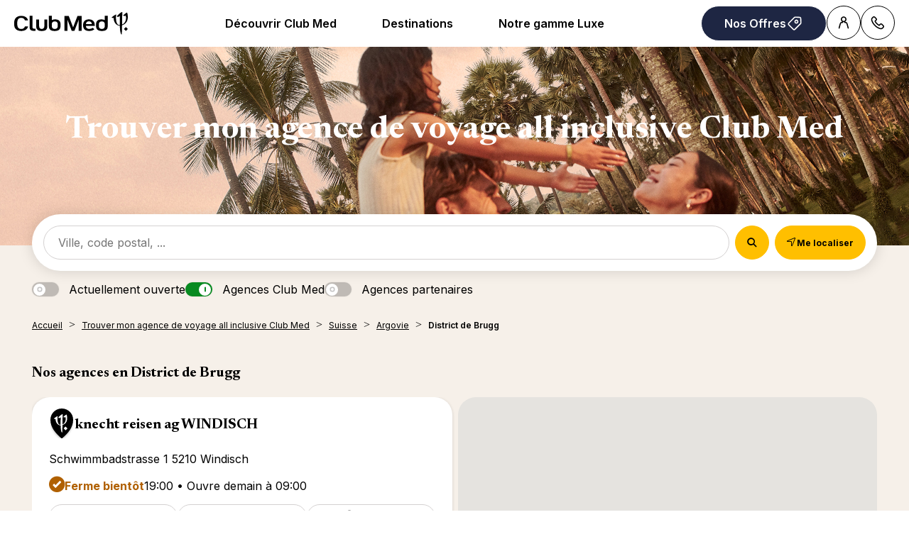

--- FILE ---
content_type: text/html; charset=UTF-8
request_url: https://agence.clubmed.fr/fr/suisse/argovie/district-de-brugg
body_size: 18904
content:
<!DOCTYPE html>
<html lang="fr">
    <head>
        <!-- Google tag (gtag.js) -->
    


    <!-- Google Tag Manager -->
    <script>(function(w,d,s,l,i){w[l]=w[l]||[];w[l].push({'gtm.start':
    new Date().getTime(),event:'gtm.js'});var f=d.getElementsByTagName(s)[0],
    j=d.createElement(s),dl=l!='dataLayer'?'&l='+l:'';j.async=true;j.src=
    'https://www.googletagmanager.com/gtm.js?id='+i+dl;f.parentNode.insertBefore(j,f);
    })(window,document,'script','dataLayer','GTM-KLC5F73');</script>
    <!-- End Google Tag Manager -->

    <!-- Google tag (gtag.js) -->
    <script async src="https://www.googletagmanager.com/gtag/js?id='G-YDGGN5Y3W7'&l=dataLayerPartoo"></script>
    <script>
    const partooTracker = {
        'id': 'G-YDGGN5Y3W7',
        'parameters': JSON.parse('{\u0022page_type\u0022:\u0022area\u0022,\u0022site_locale\u0022:\u0022fr\u0022,\u0022site_variant\u0022:\u0022fr\u0022}'),
        'dataLayerName': 'dataLayerPartoo',
        // 'eventName': 'specificEventName',
        // 'debug': true,
    };
    </script>

        <meta charset="utf-8">
        <meta name="viewport" content="width=device-width, initial-scale=1, maximum-scale=1">

        
        <!-- Map -->
        <script async
    src="https://maps.googleapis.com/maps/api/js?key=AIzaSyBYVPg2uWmjN8BV4hu_z4ctVCze0Ara_Ow&amp;language=fr&amp;region=FR&amp;libraries=geometry%2Cplaces%2Cmarker&amp;callback=Function.prototype">
</script>
<script async src="https://unpkg.com/@googlemaps/markerclusterer@2.5.3/dist/index.min.js"></script>
        <!-- Fonts -->
                            <link rel="preconnect" href="https://fonts.googleapis.com">
            <link rel="preconnect" href="https://fonts.gstatic.com" crossorigin>
                            <link href="https://fonts.googleapis.com/css2?family=Newsreader:ital,wght@0,300;0,400;0,500;0,600;0,700;1,300;1,400;1,500;1,600;1,700" rel="stylesheet">
                            <link href="https://fonts.googleapis.com/css2?family=Inter:wght@300;400;500;600;700" rel="stylesheet">
                    
        <!-- Styles -->
        <link href="/css/app.css?id=0f9efc56552a30427f95" rel="stylesheet" />
        
        <!-- Scripts -->
        <script src="/js/app.js?id=79cf930d6c88873545ef" defer></script>
        
        <!-- SEO -->
        <title>Agences Club Med &amp; Partenaires à District de Brugg</title>
                    <meta name="description" content="Votre agence de voyages Club Med ou partenaire à District de Brugg: réservez vos vacances all-inclusive en Resort, Croisière ou Circuit" />
                            <link rel="canonical" href="https://agence.clubmed.fr/fr/suisse/argovie/district-de-brugg" />
                                    <script type="application/ld+json">
                {"@context":"https:\/\/schema.org","@type":"ItemList","url":"https:\/\/agence.clubmed.fr\/fr\/suisse\/argovie\/district-de-brugg","numberOfItems":1,"itemListElement":[{"@context":"https:\/\/schema.org","@type":"LocalBusiness","image":["https:\/\/partoo-storelocator-medias.s3.eu-west-1.amazonaws.com\/production\/clubmed\/8817\/9d1e258f-c5c5-40cd-9453-166a796f27cb.jpg","https:\/\/partoo-storelocator-medias.s3.eu-west-1.amazonaws.com\/production\/clubmed\/8867\/e805dcaf-920f-47d6-94ca-3586c78e4992.jpg","https:\/\/partoo-storelocator-medias.s3.eu-west-1.amazonaws.com\/production\/clubmed\/8868\/80197138-e1cd-42f8-8cf4-cded1e1a09be.jpg","https:\/\/partoo-storelocator-medias.s3.eu-west-1.amazonaws.com\/production\/clubmed\/8869\/f10bf58e-b9f1-4999-8a19-ff5be7644941.jpg","https:\/\/partoo-storelocator-medias.s3.eu-west-1.amazonaws.com\/production\/clubmed\/8870\/dfb090db-910e-4359-9184-f869b43ff78d.jpg","https:\/\/partoo-storelocator-medias.s3.eu-west-1.amazonaws.com\/production\/clubmed\/30292\/8130b065-193a-4a62-9291-9853c95ade1b.jpg","https:\/\/partoo-storelocator-medias.s3.eu-west-1.amazonaws.com\/production\/clubmed\/30296\/b26b7dde-905a-4948-9bf7-6e20aa2b0f7a.jpg","https:\/\/partoo-storelocator-medias.s3.eu-west-1.amazonaws.com\/production\/clubmed\/30298\/4b6d1b0a-c5fe-45e8-b49e-f6dfc675a201.jpg","https:\/\/partoo-storelocator-medias.s3.eu-west-1.amazonaws.com\/production\/clubmed\/30297\/eb7cc6c1-8dcc-4aed-80cf-f32103121926.jpg","https:\/\/partoo-storelocator-medias.s3.eu-west-1.amazonaws.com\/production\/clubmed\/30299\/e3acfe65-0e83-4406-993c-bb5528047828.jpg","https:\/\/partoo-storelocator-medias.s3.eu-west-1.amazonaws.com\/production\/clubmed\/30301\/9e0db61b-4f5f-4c20-aa2a-0cb402c57ef7.jpg","https:\/\/partoo-storelocator-medias.s3.eu-west-1.amazonaws.com\/production\/clubmed\/30303\/5472537a-00ec-4aba-92cc-6f042251ea24.jpg","https:\/\/partoo-storelocator-medias.s3.eu-west-1.amazonaws.com\/production\/clubmed\/30305\/9cc32a1e-59be-4e05-99a4-9bc2bf80b504.jpg","https:\/\/partoo-storelocator-medias.s3.eu-west-1.amazonaws.com\/production\/clubmed\/32236\/a54fe023-4ea3-4d21-8394-55128002f3f7.jpg","https:\/\/partoo-storelocator-medias.s3.eu-west-1.amazonaws.com\/production\/clubmed\/32237\/f684e03c-c6bd-4aea-8278-23666360694d.jpg","https:\/\/partoo-storelocator-medias.s3.eu-west-1.amazonaws.com\/production\/clubmed\/32238\/03505050-4ca8-4ab6-9a5b-4f2120b4f838.jpg","https:\/\/partoo-storelocator-medias.s3.eu-west-1.amazonaws.com\/production\/clubmed\/32239\/b10cf2a9-ad6c-431e-b555-c06ae4181163.jpg","https:\/\/partoo-storelocator-medias.s3.eu-west-1.amazonaws.com\/production\/clubmed\/32240\/7de4ee2d-3571-4e00-bc6e-c778d89a8c5e.jpg","https:\/\/partoo-storelocator-medias.s3.eu-west-1.amazonaws.com\/production\/clubmed\/32241\/4ead9819-8daa-44e4-8dd7-8efac8ee321a.jpg","https:\/\/partoo-storelocator-medias.s3.eu-west-1.amazonaws.com\/production\/clubmed\/32242\/4c1ecd93-b39a-4ec9-ba4e-4e9308e8c082.jpg","https:\/\/partoo-storelocator-medias.s3.eu-west-1.amazonaws.com\/production\/clubmed\/32243\/079f68fd-3dcf-447b-934b-73e19a4a7a7e.jpg","https:\/\/partoo-storelocator-medias.s3.eu-west-1.amazonaws.com\/production\/clubmed\/32244\/9ae8b3f7-499d-4cbe-83ce-0f88d6f0af70.jpg"],"@id":"https:\/\/agence.clubmed.fr\/fr\/suisse\/argovie\/district-de-brugg#store-249","name":"knecht reisen ag WINDISCH","address":{"@type":"PostalAddress","streetAddress":"Schwimmbadstrasse 1","addressLocality":"Windisch","addressCountry":"CH","postalCode":"5210"},"geo":{"@type":"GeoCoordinates","latitude":47.469008,"longitude":8.2123372},"url":"https:\/\/agence.clubmed.fr\/fr\/suisse\/argovie\/district-de-brugg\/windisch\/knecht-reisen-ag-windisch-249","telephone":"0564600000","openingHoursSpecification":[{"@type":"OpeningHoursSpecification","dayOfWeek":["Monday"],"opens":"09:00","closes":"12:00"},{"@type":"OpeningHoursSpecification","dayOfWeek":["Monday"],"opens":"13:00","closes":"17:00"},{"@type":"OpeningHoursSpecification","dayOfWeek":["Tuesday"],"opens":"09:00","closes":"12:00"},{"@type":"OpeningHoursSpecification","dayOfWeek":["Tuesday"],"opens":"13:00","closes":"19:00"},{"@type":"OpeningHoursSpecification","dayOfWeek":["Wednesday"],"opens":"09:00","closes":"12:00"},{"@type":"OpeningHoursSpecification","dayOfWeek":["Wednesday"],"opens":"13:00","closes":"19:00"},{"@type":"OpeningHoursSpecification","dayOfWeek":["Thursday"],"opens":"09:00","closes":"12:00"},{"@type":"OpeningHoursSpecification","dayOfWeek":["Thursday"],"opens":"13:00","closes":"19:00"},{"@type":"OpeningHoursSpecification","dayOfWeek":["Friday"],"opens":"09:00","closes":"12:00"},{"@type":"OpeningHoursSpecification","dayOfWeek":["Friday"],"opens":"13:00","closes":"19:00"},{"@type":"OpeningHoursSpecification","dayOfWeek":["Saturday"],"opens":"10:00","closes":"13:00"}]}]}
            </script>
                <!-- External stuff -->
        <link rel="stylesheet" href="/ext/assets/_next/static/css/83a6b97a1f28970c.css" data-precedence="next">
<link rel="stylesheet" href="/ext/assets/_next/static/css/a84faf6e927eb1ab.css" data-precedence="next">
<link rel="stylesheet" href="https://fonts.googleapis.com/css2?family=Inter:wght@400;600&amp;family=Newsreader:opsz,wght@6..72,700&amp;display=swap">
<link rel="icon" href="/ext/favicon.ico">    </head>
    <body>
        <div class="b-ext b-ext--header">
            <header role="banner"><div class="z-2 relative flex items-center justify-between p-8 ps-20 lg:px-20"><a href="https://www.clubmed.fr/" title="Club Med Homepage"><div class="w-[120px] md:w-[160px]"><span class="inline-block shrink-0 align-middle text-inherit text-ultramarine" style="width:100%;aspect-ratio:5" data-testid="icon-ClubMed" data-name="Icon"><svg style="rotate:0deg" viewbox="0 0 120 24"><use xlink:href="/ext/assets/_next/static/icons/ClubMed.svg#ClubMed"></use></svg></span></div></a><nav class="hidden items-center gap-x-12 px-8 md:flex"><div><a data-name="ButtonAnchor" class="inline-block text-b3 rounded-pill font-sans shrink-0 font-semibold transition-colors duration-200 bg-transparent hover:bg-black active:bg-black border border-solid border-black text-black hover:text-white active:text-white disabled:text-grey disabled:border-grey group-hover:bg-black group-hover:text-white h-auto py-12 px-32 text border-0 md:inline-block cursor-pointer" style="--transform:translate3D(0px, 0px, 0px)
         rotateX(0deg) rotateY(0deg) rotateZ(0deg)
         scale3D(1, 1, 1)
         skew(0deg, 0deg);transform:var(--transform)" href="https://www.clubmed.fr/l/decouvrir-club-med"><span class="flex items-center justify-center gap-x-8">Découvrir Club Med </span></a><div class="absolute inset-x-0 top-full bg-white px-20 py-40 hidden" data-testid="menu"><div role="menu" aria-label="desktop-menuItem" class="m mb-24 flex columns-5 justify-center gap-x-40"><div class="text-b3 break-inside-avoid-column" role="menuitem"><div class=""><a href="https://www.clubmed.fr/s" class="block font-bold pb-20">Tous nos types de séjours</a><ul class="space-y-8"><li><a href="https://www.clubmed.fr/l/sejour-tout-compris">Vacances en Resorts</a></li><li><a href="https://www.clubmed.fr/t">Circuits &amp; Escapades</a></li><li><a href="https://www.clubmed.fr/d/croisieres">Les Croisières</a></li><li><a href="https://www.clubmed.fr/l/villas-chalets">Villas &amp; Chalets</a></li></ul></div><div class="mt-32"><a href="https://www.clubmed.fr/l/sejour-tout-compris" class="block font-bold pb-20">Le Tout Compris by Club Med</a><ul class="space-y-8"><li><a href="https://www.clubmed.fr/l/club-enfant">Clubs Enfants &amp; Famille</a></li><li><a href="https://www.clubmed.fr/l/sports">Sports &amp; activités</a></li><li><a href="https://www.clubmed.fr/l/sejour-tout-compris">Gastronomie</a></li><li><a href="https://www.clubmed.fr/l/spa-bien-etre">Bien être au Club Med</a></li><li><a href="https://www.clubmed.fr/l/vacances-au-soleil">Vacances Tout-compris au soleil</a></li><li><a href="https://www.clubmed.fr/l/ski-tout-compris">Vacances Tout-compris au ski</a></li></ul></div></div><div class="text-b3 break-inside-avoid-column" role="menuitem"><div class=""><a href="https://www.clubmed.fr/l/decouvrir-club-med" class="block font-bold pb-20">Notre sélection d'expériences</a><ul class="space-y-8"><li><a href="https://www.clubmed.fr/l/idee-vacances-en-famille">Vacances en famille</a></li><li><a href="https://www.clubmed.fr/l/court-sejour">Courts Séjours</a></li><li><a href="https://www.clubmed.fr/l/voyage-de-noces">Voyage de noces</a></li><li><a href="https://www.clubmed.fr/l/vacances-solo">Vacances en solo</a></li><li><a href="https://www.clubmed.fr/l/baby-club">Vacances avec votre bébé</a></li></ul></div><div class="mt-32"><a href="https://www.clubmed.fr/d" class="block font-bold pb-20">Nos inspirations saisonnières</a><ul class="space-y-8"><li><a href="https://www.clubmed.fr/l/destination-ete">Nos destinations en été</a></li><li><a href="https://www.clubmed.fr/l/la-montagne-en-ete/famille">La montagne en été</a></li><li><a href="https://www.clubmed.fr/l/ete-indien">Été indien</a></li><li><a href="https://www.clubmed.fr/l/vacances-toussaint">Vacances de la Toussaint</a></li><li><a href="https://www.clubmed.fr/l/fetes-fin-annee">Fêtes de fin d'année</a></li><li><a href="https://www.clubmed.fr/l/vacances-fevrier">Vacances de Février</a></li><li><a href="https://www.clubmed.fr/l/vacances-de-paques">Vacances de Pâques</a></li></ul></div></div><div class="text-b3 break-inside-avoid-column" role="menuitem"><div class=""><a href="https://www.clubmed.fr/l/sports" class="block font-bold pb-20">Notre offre de sports</a><ul class="space-y-8"><li><a href="https://www.clubmed.fr/l/ski-tout-compris">Sports d'hiver</a></li><li><a href="https://www.clubmed.fr/l/sports-terrestres">Sports terrestres</a></li><li><a href="https://www.clubmed.fr/l/sports-nautiques">Sports nautiques</a></li></ul></div><div class="mt-32"><a href="https://www.clubmed.fr/l/decouvrir-club-med" class="block font-bold pb-20">Voyager en toute sérénité</a><ul class="space-y-8"><li><a href="https://www.clubmed.fr/l/reserver-un-sejour-en-toute-serenite">Réserver en toute sérénité</a></li><li><a href="https://www.clubmed.fr/l/choisir-son-transport-avec-club-med">Nos services transports</a></li><li><a href="https://www.clubmed.fr/l/easy-arrival">Facilitez votre arrivée</a></li><li><a href="https://www.clubmed.fr/l/serenite-neige">Sérénité neige</a></li></ul></div></div><div class="text-b3 break-inside-avoid-column" role="menuitem"><div class=""><a href="https://www.clubmed.fr/l/tourisme-responsable" class="block font-bold pb-20">Tourisme Responsable</a><ul class="space-y-8"><li><a href="https://www.clubmed.fr/l/respect-sites-naturels">Respect des sites naturels</a></li><li><a href="https://www.clubmed.fr/l/developpement-local">Développement local</a></li><li><a href="https://www.clubmed.fr/l/employeur-responsable">Employeur responsable</a></li></ul></div><div class="mt-32"><a href="https://www.clubmed.fr/l/decouvrir-club-med" class="block font-bold pb-20">Club Med c'est aussi</a><ul class="space-y-8"><li><a href="https://www.clubmed.fr/l/decouvrir-club-med">Découvrir notre campagne de publicité</a></li><li><a href="https://www.clubmed.fr/me/home">Meeting &amp; Events</a></li><li><a href="https://www.clubmed.fr/l/property/home">Devenir propriétaire</a></li><li><a href="https://www.clubmed.fr/l/faq">FAQ</a></li></ul></div></div></div></div></div><div><a data-name="ButtonAnchor" class="inline-block text-b3 rounded-pill font-sans shrink-0 font-semibold transition-colors duration-200 bg-transparent hover:bg-black active:bg-black border border-solid border-black text-black hover:text-white active:text-white disabled:text-grey disabled:border-grey group-hover:bg-black group-hover:text-white h-auto py-12 px-32 text border-0 md:inline-block cursor-pointer" style="--transform:translate3D(0px, 0px, 0px)
         rotateX(0deg) rotateY(0deg) rotateZ(0deg)
         scale3D(1, 1, 1)
         skew(0deg, 0deg);transform:var(--transform)" href="https://www.clubmed.fr/d"><span class="flex items-center justify-center gap-x-8">Destinations</span></a><div class="absolute inset-x-0 top-full bg-white px-20 py-40 hidden" data-testid="menu"><div role="menu" aria-label="desktop-menuItem" class="m mb-24 flex columns-5 justify-center gap-x-40"><div class="text-b3 break-inside-avoid-column" role="menuitem"><div class="mb-12"><a href="https://www.clubmed.fr/s" class="block font-bold">TROUVEZ VOTRE SÉJOUR &gt;</a><ul class="space-y-8"></ul></div><div class="mt-32"><a href="https://www.clubmed.fr/d/europe" class="block font-bold pb-20">Europe &amp; Méditerranée </a><ul class="space-y-8"><li><a href="https://www.clubmed.fr/d/europe/france">France</a></li><li><a href="https://www.clubmed.fr/d/europe/grece">Grèce</a></li><li><a href="https://www.clubmed.fr/d/europe/espagne">Espagne</a></li><li><a href="https://www.clubmed.fr/d/europe/italie">Italie</a></li><li><a href="https://www.clubmed.fr/d/europe/portugal">Portugal</a></li><li><a href="https://www.clubmed.fr/d/europe/sicile">Sicile</a></li><li><a href="https://www.clubmed.fr/d/europe/turquie">Turquie</a></li></ul></div><div class="mt-32"><a href="https://www.clubmed.fr/d/alpes" class="block font-bold pb-20">Alpes</a><ul class="space-y-8"><li><a href="https://www.clubmed.fr/d/alpes/france">France</a></li><li><a href="https://www.clubmed.fr/d/alpes/italie">Italie</a></li><li><a href="https://www.clubmed.fr/d/alpes/suisse">Suisse</a></li><li><a href="https://www.clubmed.fr/d/alpes/la-montagne-en-ete">Les Alpes en été</a></li></ul></div></div><div class="text-b3 break-inside-avoid-column" role="menuitem"><div class=""><a href="https://www.clubmed.fr/d/afrique" class="block font-bold pb-20">Afrique &amp; Moyen Orient</a><ul class="space-y-8"><li><a href="https://www.clubmed.fr/d/afrique/maroc">Maroc </a></li><li><a href="https://www.clubmed.fr/d/afrique/tunisie">Tunisie </a></li><li><a href="https://www.clubmed.fr/d/afrique/senegal">Sénégal</a></li><li><a href="https://www.clubmed.fr/l/club-med-south-africa-beach-safari">Afrique du Sud (2026)</a></li><li><a href="https://www.clubmed.fr/l/club-med-exclusive-collection-oman">Oman (2028) </a></li></ul></div><div class="mt-32"><a href="https://www.clubmed.fr/d/ocean-indien" class="block font-bold pb-20">Océan Indien </a><ul class="space-y-8"><li><a href="https://www.clubmed.fr/d/ocean-indien/ile-maurice">Île Maurice </a></li><li><a href="https://www.clubmed.fr/d/ocean-indien/maldives">Maldives</a></li><li><a href="https://www.clubmed.fr/d/ocean-indien/seychelles">Seychelles</a></li></ul></div><div class="mt-32"><a href="https://www.clubmed.fr/d/les-caraibes" class="block font-bold pb-20">Les Caraïbes </a><ul class="space-y-8"><li><a href="https://www.clubmed.fr/d/les-caraibes/les-bahamas">Bahamas</a></li><li><a href="https://www.clubmed.fr/d/les-caraibes/guadeloupe">Guadeloupe</a></li><li><a href="https://www.clubmed.fr/d/les-caraibes/martinique">Martinique</a></li><li><a href="https://www.clubmed.fr/d/les-caraibes/republique-dominicaine">République Dominicaine </a></li><li><a href="https://www.clubmed.fr/d/les-caraibes/turks-et-caicos">Turks et Caïcos </a></li></ul></div></div><div class="text-b3 break-inside-avoid-column" role="menuitem"><div class=""><a href="https://www.clubmed.fr/d/amerique-du-sud" class="block font-bold pb-20">Amérique du sud </a><ul class="space-y-8"><li><a href="https://www.clubmed.fr/d/amerique-du-sud/bresil">Brésil</a></li></ul></div><div class="mt-32"><a href="https://www.clubmed.fr/d/amerique-du-nord" class="block font-bold pb-20">Amérique du Nord &amp; Centrale </a><ul class="space-y-8"><li><a href="https://www.clubmed.fr/d/amerique-du-nord/canada">Canada</a></li><li><a href="https://www.clubmed.fr/d/floride-et-mexique/floride">Etats- Unis </a></li><li><a href="https://www.clubmed.fr/d/floride-et-mexique/mexique">Mexique</a></li></ul></div><div class="mt-32"><a href="https://www.clubmed.fr/d/asie" class="block font-bold pb-20">Asie</a><ul class="space-y-8"><li><a href="https://www.clubmed.fr/d/asie/chine">Chine </a></li><li><a href="https://www.clubmed.fr/t/asie-et-oceanie/coree-du-sud">Corée du sud </a></li><li><a href="https://www.clubmed.fr/d/asie/japon">Japon</a></li><li><a href="https://www.clubmed.fr/d/asie/thailande">Thaïlande </a></li><li><a href="https://www.clubmed.fr/d/asie/malaisie">Malaisie </a></li><li><a href="https://www.clubmed.fr/d/asie/indonesie">Indonésie </a></li></ul></div></div><div class="text-b3 break-inside-avoid-column" role="menuitem"><div class=""><a href="https://www.clubmed.fr/d/croisieres" class="block font-bold pb-20">Nos destinations croisières </a><ul class="space-y-8"><li><a href="https://www.clubmed.fr/d/europe/croisieres-mediterranee">Croisières en Méditerranée </a></li><li><a href="https://www.clubmed.fr/d/les-caraibes/croisieres-caraibes">Croisières aux Caraïbes </a></li></ul></div><div class="mt-32"><a href="https://www.clubmed.fr/t" class="block font-bold pb-20">Nos destinations Circuits Club Med Découverte </a><ul class="space-y-8"><li><a href="https://www.clubmed.fr/t/europe-et-mediterranee">Europe &amp; Méditerranée </a></li><li><a href="https://www.clubmed.fr/t/les-caraibes">Caraïbes </a></li><li><a href="https://www.clubmed.fr/t/amerique-du-nord-et-centrale">Amérique du Nord &amp; Centrale</a></li><li><a href="https://www.clubmed.fr/t/amerique-du-sud">Amérique du Sud </a></li><li><a href="https://www.clubmed.fr/t/afrique-et-moyen-orient">Afrique &amp; Moyen-Orient</a></li><li><a href="https://www.clubmed.fr/t/asie-et-oceanie">Asie &amp; Océanie </a></li><li><a href="https://www.clubmed.fr/t/ocean-indien">Océan Indien </a></li></ul></div></div><div class="text-b3 break-inside-avoid-column" role="menuitem"><div class=""><a href="https://www.clubmed.fr/l/nouveautes" class="block font-bold pb-20">Nos nouveautés </a><ul class="space-y-8"><li><a href="https://www.clubmed.fr/r/gregolimano/y">Gregolimano, Grèce</a></li><li><a href="https://www.clubmed.fr/r/vittel-golf-ermitage/y">Vittel, France </a></li><li><a href="https://www.clubmed.fr/r/marrakech-la-palmeraie/y">Marrakech la Palmeraie, Maroc</a></li><li><a href="https://www.clubmed.fr/r/serre-chevalier/w">Serre-Chevalier, Alpes</a></li><li><a href="https://www.clubmed.fr/l/nouveautes">Toutes nos nouveautés</a></li></ul></div><div class="mt-32"><a href="https://www.clubmed.fr/d" class="block font-bold pb-20">Nos Best-sellers</a><ul class="space-y-8"><li><a href="https://www.clubmed.fr/r/palmiye/y">Palmiye, Turquie</a></li><li><a href="https://www.clubmed.fr/r/magna-marbella/y">Magna Marbella, Espagne</a></li><li><a href="https://www.clubmed.fr/r/djerba-la-douce/y">Djerba La Douce, Tunisie</a></li><li><a href="https://www.clubmed.fr/r/seychelles/y">Seychelles, Les Seychelles</a></li></ul></div></div></div></div></div><div><a data-name="ButtonAnchor" class="inline-block text-b3 rounded-pill font-sans shrink-0 font-semibold transition-colors duration-200 bg-transparent hover:bg-black active:bg-black border border-solid border-black text-black hover:text-white active:text-white disabled:text-grey disabled:border-grey group-hover:bg-black group-hover:text-white h-auto py-12 px-32 text border-0 md:inline-block cursor-pointer" style="--transform:translate3D(0px, 0px, 0px)
         rotateX(0deg) rotateY(0deg) rotateZ(0deg)
         scale3D(1, 1, 1)
         skew(0deg, 0deg);transform:var(--transform)" href="https://www.clubmed.fr/l/club-med-exclusive-collection"><span class="flex items-center justify-center gap-x-8">Notre gamme Luxe </span></a><div class="absolute inset-x-0 top-full bg-white px-20 py-40 hidden" data-testid="menu"><div role="menu" aria-label="desktop-menuItem" class="m mb-24 flex columns-5 justify-center gap-x-40"><div class="text-b3 break-inside-avoid-column" role="menuitem"><div class=""><a href="https://www.clubmed.fr/l/club-med-exclusive-collection" class="block font-bold pb-20">Notre Offre Exclusive Collection</a><ul class="space-y-8"><li><a href="https://www.clubmed.fr/l/club-med-exclusive-collection">Tout savoir sur notre gamme luxe</a></li></ul></div><div class="mt-32"><a href="https://www.clubmed.fr/l/exclusive-collection-resorts" class="block font-bold pb-20">Nos Resorts Exclusive Collection </a><ul class="space-y-8"><li><a href="https://www.clubmed.fr/r/cefalu/y">Cefalù - Sicile</a></li><li><a href="https://www.clubmed.fr/r/la-plantation-d-albion-club-med/y">La Plantation d'Albion - Île Maurice</a></li><li><a href="https://www.clubmed.fr/r/miches-playa-esmeralda/y">Michès Playa Esmeralda - Rep. Dominicaine</a></li><li><a href="https://www.clubmed.fr/r/seychelles/y">Seychelles</a></li><li><a href="https://www.clubmed.fr/r/val-d-isere/w">Val d'Isère</a></li><li><a href="https://www.clubmed.fr/l/exclusive-collection-resorts">Tous nos Resorts Exclusive Collection</a></li></ul></div></div><div class="text-b3 break-inside-avoid-column" role="menuitem"><div class=""><a href="https://www.clubmed.fr/l/espaces-exclusive-collection" class="block font-bold pb-20">Nos Espaces Exclusive Collection </a><ul class="space-y-8"><li><a href="https://www.clubmed.fr/r/la-rosiere/w#exclusive-collection-space">La Rosière</a></li><li><a href="https://www.clubmed.fr/r/les-arcs-panorama/w#exclusive-collection-space">Les Arcs Panorama</a></li><li><a href="https://www.clubmed.fr/r/tignes/w#exclusive-collection-space">Tignes</a></li><li><a href="https://www.clubmed.fr/r/valmorel/w#exclusive-collection-space">Valmorel</a></li><li><a href="https://www.clubmed.fr/r/marrakech-la-palmeraie/y#exclusive-collection-space">Marrakech la Palmeraie</a></li><li><a href="https://www.clubmed.fr/r/punta-cana/y#exclusive-collection-space">Punta Cana - Rep. Dominicaine</a></li><li><a href="https://www.clubmed.fr/r/cancun/y#exclusive-collection-space">Cancun - Mexique</a></li><li><a href="https://www.clubmed.fr/r/rio-das-pedras/y#exclusive-collection-space">Rio das Pedras - Brésil</a></li><li><a href="https://www.clubmed.fr/r/kani/y#exclusive-collection-space">Kani - Maldives</a></li><li><a href="https://www.clubmed.fr/r/quebec-charlevoix/w#exclusive-collection-space">Quebec Charlevoix - Canada</a></li><li><a href="https://www.clubmed.fr/l/espaces-exclusive-collection">Tous nos Espaces Exclusive Collection</a></li></ul></div></div><div class="text-b3 break-inside-avoid-column" role="menuitem"><div class=""><a href="https://www.clubmed.fr/d/croisieres" class="block font-bold pb-20">Nos Croisières</a><ul class="space-y-8"><li><a href="https://www.clubmed.fr/l/croisieres-notre-voilier">Notre voilier Club Med 2</a></li><li><a href="https://www.clubmed.fr/d/europe/croisieres-mediterranee">Nos croisières en Méditerranée</a></li><li><a href="https://www.clubmed.fr/d/les-caraibes/croisieres-caraibes">Nos croisières aux Caraïbes</a></li><li><a href="https://www.clubmed.fr/d/croisieres">Toutes nos croisières</a></li></ul></div><div class="mt-32"><a href="https://www.clubmed.fr/l/villas-chalets" class="block font-bold pb-20">Nos Villas &amp; Chalets</a><ul class="space-y-8"><li><a href="https://www.clubmed.fr/r/les-appartements-chalets-de-grand-massif-samoens-morillon/w">Appartements-Chalets de Grand Massif Samoëns Morillon</a></li><li><a href="https://www.clubmed.fr/r/les-appartements-chalets-de-valmorel/w">Appartements-Chalets de Valmorel</a></li><li><a href="https://www.clubmed.fr/r/les-villas-de-finolhu/y">Villas de Finolhu</a></li><li><a href="https://www.clubmed.fr/r/les-villas-d-albion/y">Villas d'Albion</a></li><li><a href="https://www.clubmed.fr/l/villas-chalets">Tous nos Villas &amp; Chalets</a></li></ul></div></div></div></div></div></nav><div class="flex gap-x-8"><a data-name="ButtonAnchor" class="inline-block text-b3 rounded-pill font-sans shrink-0 font-semibold transition-colors duration-200 bg-ultramarine hover:bg-ultramarine-active group-hover/:bg-ultramarine-active active:bg-ultramarine-active border-ultramarine hover:border-ultramarine-active group-hover/:border-ultramarine-active active:border-ultramarine-active border border-solid text-white disabled:bg-pearl disabled:text-grey disabled:border-pearl h-auto py-12 px-32 text" style="--transform:translate3D(0px, 0px, 0px)
         rotateX(0deg) rotateY(0deg) rotateZ(0deg)
         scale3D(1, 1, 1)
         skew(0deg, 0deg);transform:var(--transform)" title="Nos Offres " href="https://www.clubmed.fr/o"><span class="flex items-center justify-center gap-x-8">Nos Offres <span class="inline-block shrink-0 align-middle text-inherit" style="width:24px;aspect-ratio:1" data-testid="icon-SpecialOffers" data-name="Icon"><svg style="rotate:0deg" viewbox="0 0 30 30"><use xlink:href="/ext/assets/_next/static/icons/SpecialOffers.svg#SpecialOffers"></use></svg></span></span></a><div><a data-name="ButtonAnchor" class="inline-block text-b3 rounded-pill font-sans shrink-0 font-semibold transition-colors duration-200 bg-transparent hover:bg-black active:bg-black border border-solid border-black text-black hover:text-white active:text-white disabled:text-grey disabled:border-grey group-hover:bg-black group-hover:text-white h-48 w-48 flex items-center justify-center icon cursor-pointer" style="--transform:translate3D(0px, 0px, 0px)
         rotateX(0deg) rotateY(0deg) rotateZ(0deg)
         scale3D(1, 1, 1)
         skew(0deg, 0deg);transform:var(--transform)" title="Account" aria-label="Account" href="https://www.clubmed.fr/account"><span class="flex items-center justify-center gap-x-8"><span class="sr-only">Account</span><span class="inline-block shrink-0 align-middle text-inherit" style="width:24px;aspect-ratio:1" data-testid="icon-PeopleSingle" data-name="Icon"><svg style="rotate:0deg" viewbox="0 0 30 30"><use xlink:href="/ext/assets/_next/static/icons/PeopleSingle.svg#PeopleSingle"></use></svg></span></span></a></div><div><a data-name="ButtonAnchor" class="inline-block text-b3 rounded-pill font-sans shrink-0 font-semibold transition-colors duration-200 bg-transparent hover:bg-black active:bg-black border border-solid border-black text-black hover:text-white active:text-white disabled:text-grey disabled:border-grey group-hover:bg-black group-hover:text-white h-48 w-48 flex items-center justify-center icon cursor-pointer" style="--transform:translate3D(0px, 0px, 0px)
         rotateX(0deg) rotateY(0deg) rotateZ(0deg)
         scale3D(1, 1, 1)
         skew(0deg, 0deg);transform:var(--transform)" title="Contact" aria-label="Contact" href="tel:0810810810"><span class="flex items-center justify-center gap-x-8"><span class="sr-only">Contact</span><span class="inline-block shrink-0 align-middle text-inherit" style="width:24px;aspect-ratio:1" data-testid="icon-Phone" data-name="Icon"><svg style="rotate:0deg" viewbox="0 0 30 30"><use xlink:href="/ext/assets/_next/static/icons/Phone.svg#Phone"></use></svg></span></span></a></div><div></div></div></div></header>
        </div>
            <div class="b-banner">
                    <picture class="b-banner__picture">
                                        <source media="(min-width:768px)" srcset="https://partoo-business-photos-test.s3.amazonaws.com/PHUC_K122_007_1440x280.jpg">
                                        <img class="b-banner__img" src="https://partoo-business-photos-test.s3.amazonaws.com/PHUC_K122_007_375x160.jpg">
                </picture>
        
                    <div class="b-banner__content">
                Trouver mon agence de voyage all inclusive Club Med
            </div>
            </div>
    <main class="p-locator">
        <div class="p-locator__top-page">
            <form class="b-form" method="get" action="https://agence.clubmed.fr/fr/resultats" id="searchform">
    <div class="b-form__search-bar">
        <div class="b-form__input-wrapper">
            <div class="b-form__input-subwrapper">
                <input class="b-form__input" id="search" type="search" placeholder="Ville, code postal, ..." value="" autocomplete="off" />
                <ul class="b-form__autocomplete" id="autocomplete"></ul>
            </div>
        </div>
        <div class="b-form__buttons">
            <span class="b-form__input-button">
                <button
    title="" 
    class=" 
    c-button c-button--primary c-button--nolabel" 
        >

            <span class="c-button__icon">
            <span class="c-icon">
    <i class="icon magnifier"></i>
</span>        </span>
    
    
    
    </button>
            </span>
            <span class="b-form__button b-form__button--geolocation">
                <button
    title="Me localiser" 
    class=" 
    c-button c-button--primary c-button--nolabel-mobile" 
        data-error-message="La géolocalisation a échoué. Veuillez activer votre géolocalisation." id="locate">

            <span class="c-button__icon">
            <span class="c-icon">
    <i class="icon geolocate"></i>
</span>        </span>
    
            <span class="c-button__label">
            <span 
                >
                Me localiser
            </span>
                    </span>
    
    
    </button>
            </span>
                    </div>
    </div>
            <div class="b-form__filters-bar" id="filters-bar">
                                            <div class="b-form__filters-bar-section">
                                            <label class="c-toggle">
    <input class="c-toggle__checkbox" type="checkbox" name="open" value="1"   />
    <div class="c-toggle__track">
        <div class="c-toggle__knob"></div>
    </div>
    <span class="c-toggle__label">Actuellement ouverte</span>
</label>
                                    </div>
                                            <div class="b-form__filters-bar-section b-form__filters-bar-section--type">
                                            <label class="c-toggle">
    <input class="c-toggle__checkbox" type="checkbox" name="type[]" value="default"  checked   />
    <div class="c-toggle__track">
        <div class="c-toggle__knob"></div>
    </div>
    <span class="c-toggle__label">Agences Club Med</span>
</label>
                                            <label class="c-toggle">
    <input class="c-toggle__checkbox" type="checkbox" name="type[]" value="partner"   />
    <div class="c-toggle__track">
        <div class="c-toggle__knob"></div>
    </div>
    <span class="c-toggle__label">Agences partenaires</span>
</label>
                                    </div>
                    </div>
    </form>                            <nav>
        <ul class="b-breadcrumbs" itemscope itemtype="https://schema.org/BreadcrumbList">
                            <li class="b-breadcrumbs__item" itemprop="itemListElement" itemscope itemtype="https://schema.org/ListItem">
                                    <a itemscope itemtype="https://schema.org/WebPage" itemprop="item" href="https://www.clubmed.fr/" itemid="https://www.clubmed.fr/" class="b-breadcrumbs__item-link">
                        <span itemprop="name">Accueil</span>
                    </a>
                    <meta itemprop="position" content="1" />
                                </li>
                            <li class="b-breadcrumbs__item" itemprop="itemListElement" itemscope itemtype="https://schema.org/ListItem">
                                    <a itemscope itemtype="https://schema.org/WebPage" itemprop="item" href="https://agence.clubmed.fr/fr" itemid="https://agence.clubmed.fr/fr" class="b-breadcrumbs__item-link">
                        <span itemprop="name">Trouver mon agence de voyage all inclusive Club Med</span>
                    </a>
                    <meta itemprop="position" content="2" />
                                </li>
                            <li class="b-breadcrumbs__item" itemprop="itemListElement" itemscope itemtype="https://schema.org/ListItem">
                                    <a itemscope itemtype="https://schema.org/WebPage" itemprop="item" href="https://agence.clubmed.fr/fr/suisse" itemid="https://agence.clubmed.fr/fr/suisse" class="b-breadcrumbs__item-link">
                        <span itemprop="name">Suisse</span>
                    </a>
                    <meta itemprop="position" content="3" />
                                </li>
                            <li class="b-breadcrumbs__item" itemprop="itemListElement" itemscope itemtype="https://schema.org/ListItem">
                                    <a itemscope itemtype="https://schema.org/WebPage" itemprop="item" href="https://agence.clubmed.fr/fr/suisse/argovie" itemid="https://agence.clubmed.fr/fr/suisse/argovie" class="b-breadcrumbs__item-link">
                        <span itemprop="name">Argovie</span>
                    </a>
                    <meta itemprop="position" content="4" />
                                </li>
                            <li class="b-breadcrumbs__item" itemprop="itemListElement" itemscope itemtype="https://schema.org/ListItem">
                                    <span itemprop="name">District de Brugg</span>
                    <meta itemprop="position" content="5" />
                                </li>
                    </ul>
    </nav>
            

                            <h1 class="p-locator__area">Nos agences en District de Brugg</h1>
            
            <div class="p-locator__tabs">
                <div class="p-locator__tab p-locator__tab--active" data-tab="list">
                    Liste                </div>
                <div class="p-locator__tab" data-tab="map">
                    Carte                </div>
            </div>

            <div data-locator="{&quot;urls&quot;:{&quot;results&quot;:&quot;https:\/\/agence.clubmed.fr\/fr\/resultats&quot;,&quot;ajaxified&quot;:[&quot;https:\/\/agence.clubmed.fr\/fr&quot;,&quot;https:\/\/agence.clubmed.fr\/fr\/resultats&quot;]},&quot;geolocate&quot;:false,&quot;request&quot;:&quot;new&quot;,&quot;lang&quot;:{&quot;map_search&quot;:&quot;locator.map_search&quot;},&quot;default_filters&quot;:{&quot;type&quot;:[&quot;default&quot;]}}" class="b-locator" id="locator">
    <div class="b-locator__content b-locator__results" data-tab="list">
        <div id="results" class="b-locator__content p-locator__results-container" data-pages="1">
    <section
        id="results-list"
        class="p-locator__results-list"
        role="feed"
        aria-busy="false"
        aria-label="accessibility.locator.results_list_title"
    >
        <div class="b-result" data-id="249" data-lat="47.469008" data-lng="8.2123372" 
     data-tracking-category="POI list"
     data-tracking-store_id="64a7e2ef06fab65fd405029e">

    <div class="b-result__header">
        <div class="b-result__title">
            <img src="https://agence.clubmed.fr/images/marker-default.svg">
            <h2 class="b-result__name">
                <a href="https://agence.clubmed.fr/fr/suisse/argovie/district-de-brugg/windisch/knecht-reisen-ag-windisch-249">
                    knecht reisen ag WINDISCH
                </a>
            </h2>
        </div>

            </div>

    
    <p class="b-result__address">
        Schwimmbadstrasse 1
        5210
        Windisch
    </p>
    <p class="b-today">
                                    <span class="b-today__status b-today__status--closes-soon">
    <span class="c-icon">
    <i class="icon check-circled"></i>
</span>    Ferme bientôt
</span>
19:00 • 
    Ouvre demain à 09:00
                        </p>
  
    <div class="b-result__buttons b-result__buttons--one-line">
        <a
            href="https://agence.clubmed.fr/fr/suisse/argovie/district-de-brugg/windisch/knecht-reisen-ag-windisch-249"
        title="Plus d&#039;info" 
    class=" 
    c-button c-button--reversed c-button--nolabel-mobile" 
    data-tracking-event="click" data-tracking-evname="click_CTA" data-tracking-item="more info"    >

            <span class="c-button__icon">
            <span class="c-icon">
    <i class="icon agency"></i>
</span>        </span>
    
            <span class="c-button__label">
            <span 
                >
                Plus d&#039;info
            </span>
                    </span>
    
    
    </a>
                <a
            href="#" data-protected-link="CB43482D172B2A23242B242020202020" 
        title="Plus d&#039;info" 
    class=" 
    c-button c-button--reversed c-button--nolabel-mobile" 
    data-tracking-event="click" data-tracking-evname="click_CTA" data-tracking-item="phone"    >

            <span class="c-button__icon">
            <span class="c-icon">
    <i class="icon phone-outlined"></i>
</span>        </span>
    
            <span class="c-button__label">
            <span 
                                    data-protected-text="202324102B2420102020102020"
                >
                Plus d&#039;info
            </span>
                    </span>
    
    
    </a>
                <a
            href="https://www.google.com/maps/dir/?api=1&amp;destination=Schwimmbadstrasse+1+5210+Windisch"
        title="Itinéraire" 
    class=" 
    c-button c-button--reversed c-button--nolabel-mobile" 
    data-tracking-event="click" data-tracking-evname="click_CTA" data-tracking-item="directions"    target="_blank">

            <span class="c-button__icon">
            <span class="c-icon">
    <i class="icon location"></i>
</span>        </span>
    
            <span class="c-button__label">
            <span 
                >
                Itinéraire
            </span>
                    </span>
    
    
    </a>
            </div>
</div>
        </section>

    <div class="p-locator__more-results">
        <button
    title="Voir plus" 
    class=" 
    c-button c-button--primary" 
        id="results-more">

    
            <span class="c-button__label">
            <span 
                >
                Voir plus
            </span>
                    </span>
    
            <span class="c-button__icon">
            <span class="c-icon">
    <i class="icon chevron"></i>
</span>        </span>
    
    </button>
    </div>
</div>    </div>
    <script>
            window.maps = {
            "_icons": {"default":{"name":"default","url":"https:\/\/agence.clubmed.fr\/images\/marker-default.svg","url_static":"https:\/\/agence.clubmed.fr\/images\/marker-default.svg","size":[32,42],"anchor":[16,42]},"default:highlighted":{"name":"default:highlighted","url":"https:\/\/agence.clubmed.fr\/images\/marker-highlighted.svg","url_static":"https:\/\/agence.clubmed.fr\/images\/marker-highlighted.svg","size":[32,42],"anchor":[16,42]},"default:selected":{"name":"default:selected","url":"https:\/\/agence.clubmed.fr\/images\/marker-highlighted.svg","url_static":"https:\/\/agence.clubmed.fr\/images\/marker-highlighted.svg","size":[32,42],"anchor":[16,42]},"default:static":{"name":"default:static","url":"https:\/\/agence.clubmed.fr\/images\/marker-static.png","url_static":"https:\/\/agence.clubmed.fr\/images\/marker-static.png","size":[32,42],"anchor":[16,42]}}        };
        window.maps["map"] = {"bounds":{"south":47.28914392725509,"west":7.9462627605720035,"north":47.64887207274491,"east":8.478411639427996},"markers":[{"id":1,"icon":"default","lat":47.656856,"lng":-2.759908,"url":"https:\/\/agence.clubmed.fr\/fr\/ajax\/card\/1","visible":false},{"id":2,"icon":"default","lat":48.582642133525,"lng":7.7436459714278,"url":"https:\/\/agence.clubmed.fr\/fr\/ajax\/card\/2","visible":false},{"id":3,"icon":"default","lat":48.826220494166,"lng":2.2781979443935,"url":"https:\/\/agence.clubmed.fr\/fr\/ajax\/card\/3","visible":false},{"id":4,"icon":"default","lat":47.746926,"lng":7.337529,"url":"https:\/\/agence.clubmed.fr\/fr\/ajax\/card\/4","visible":false},{"id":6,"icon":"default","lat":48.404659261856,"lng":2.6978618665983,"url":"https:\/\/agence.clubmed.fr\/fr\/ajax\/card\/6","visible":false},{"id":7,"icon":"default","lat":48.83748,"lng":2.351819,"url":"https:\/\/agence.clubmed.fr\/fr\/ajax\/card\/7","visible":false},{"id":8,"icon":"default","lat":43.492057,"lng":-1.475252,"url":"https:\/\/agence.clubmed.fr\/fr\/ajax\/card\/8","visible":false},{"id":9,"icon":"default","lat":48.691327,"lng":6.18455,"url":"https:\/\/agence.clubmed.fr\/fr\/ajax\/card\/9","visible":false},{"id":10,"icon":"default","lat":48.807277,"lng":2.128333,"url":"https:\/\/agence.clubmed.fr\/fr\/ajax\/card\/10","visible":false},{"id":11,"icon":"default","lat":48.792795,"lng":2.513783,"url":"https:\/\/agence.clubmed.fr\/fr\/ajax\/card\/11","visible":false},{"id":12,"icon":"default","lat":43.697909591945,"lng":7.2670139791679,"url":"https:\/\/agence.clubmed.fr\/fr\/ajax\/card\/12","visible":false},{"id":13,"icon":"default","lat":48.897604,"lng":2.093149,"url":"https:\/\/agence.clubmed.fr\/fr\/ajax\/card\/13","visible":false},{"id":14,"icon":"default","lat":49.118061025212,"lng":6.1745208887815,"url":"https:\/\/agence.clubmed.fr\/fr\/ajax\/card\/14","visible":false},{"id":15,"icon":"default","lat":49.356766,"lng":0.071817,"url":"https:\/\/agence.clubmed.fr\/fr\/ajax\/card\/15","visible":false},{"id":16,"icon":"default","lat":46.161300760321,"lng":-1.1490409916127,"url":"https:\/\/agence.clubmed.fr\/fr\/ajax\/card\/16","visible":false},{"id":17,"icon":"default","lat":47.393714,"lng":0.685209,"url":"https:\/\/agence.clubmed.fr\/fr\/ajax\/card\/17","visible":false},{"id":18,"icon":"default","lat":48.882206,"lng":2.299835,"url":"https:\/\/agence.clubmed.fr\/fr\/ajax\/card\/18","visible":false},{"id":20,"icon":"default","lat":49.205426,"lng":2.583377,"url":"https:\/\/agence.clubmed.fr\/fr\/ajax\/card\/20","visible":false},{"id":21,"icon":"default","lat":43.740707,"lng":7.425307,"url":"https:\/\/agence.clubmed.fr\/fr\/ajax\/card\/21","visible":false},{"id":22,"icon":"default","lat":45.786288,"lng":4.775384,"url":"https:\/\/agence.clubmed.fr\/fr\/ajax\/card\/22","visible":false},{"id":23,"icon":"default","lat":50.639196514734,"lng":3.0633860695621,"url":"https:\/\/agence.clubmed.fr\/fr\/ajax\/card\/23","visible":false},{"id":24,"icon":"default","lat":48.847451,"lng":2.26781,"url":"https:\/\/agence.clubmed.fr\/fr\/ajax\/card\/24","visible":false},{"id":25,"icon":"default","lat":44.844171,"lng":-0.578968,"url":"https:\/\/agence.clubmed.fr\/fr\/ajax\/card\/25","visible":false},{"id":26,"icon":"default","lat":48.2974191,"lng":4.075907,"url":"https:\/\/agence.clubmed.fr\/fr\/ajax\/card\/26","visible":false},{"id":28,"icon":"default","lat":43.1242355,"lng":5.9333457,"url":"https:\/\/agence.clubmed.fr\/fr\/ajax\/card\/28","visible":false},{"id":29,"icon":"default","lat":44.661529,"lng":-1.167671,"url":"https:\/\/agence.clubmed.fr\/fr\/ajax\/card\/29","visible":false},{"id":30,"icon":"default","lat":43.526556,"lng":5.449239,"url":"https:\/\/agence.clubmed.fr\/fr\/ajax\/card\/30","visible":false},{"id":31,"icon":"default","lat":48.872483113509,"lng":2.2978604257603,"url":"https:\/\/agence.clubmed.fr\/fr\/ajax\/card\/31","visible":false},{"id":32,"icon":"default","lat":43.271647297607,"lng":5.3860991505217,"url":"https:\/\/agence.clubmed.fr\/fr\/ajax\/card\/32","visible":false},{"id":33,"icon":"default","lat":50.6661924,"lng":3.1030166,"url":"https:\/\/agence.clubmed.fr\/fr\/ajax\/card\/33","visible":false},{"id":34,"icon":"default","lat":43.42545,"lng":6.768638,"url":"https:\/\/agence.clubmed.fr\/fr\/ajax\/card\/34","visible":false},{"id":35,"icon":"default","lat":49.255702,"lng":4.031528,"url":"https:\/\/agence.clubmed.fr\/fr\/ajax\/card\/35","visible":false},{"id":36,"icon":"default","lat":48.777382,"lng":2.29456,"url":"https:\/\/agence.clubmed.fr\/fr\/ajax\/card\/36","visible":false},{"id":37,"icon":"default","lat":48.842498482705,"lng":2.3026068662225,"url":"https:\/\/agence.clubmed.fr\/fr\/ajax\/card\/37","visible":false},{"id":38,"icon":"default","lat":49.180942,"lng":-0.35893,"url":"https:\/\/agence.clubmed.fr\/fr\/ajax\/card\/38","visible":false},{"id":39,"icon":"default","lat":45.566874,"lng":5.921038,"url":"https:\/\/agence.clubmed.fr\/fr\/ajax\/card\/39","visible":false},{"id":40,"icon":"default","lat":43.836363,"lng":4.360317,"url":"https:\/\/agence.clubmed.fr\/fr\/ajax\/card\/40","visible":false},{"id":41,"icon":"default","lat":43.5528652,"lng":7.0181338,"url":"https:\/\/agence.clubmed.fr\/fr\/ajax\/card\/41","visible":false},{"id":42,"icon":"default","lat":49.49125,"lng":0.105754,"url":"https:\/\/agence.clubmed.fr\/fr\/ajax\/card\/42","visible":false},{"id":43,"icon":"default","lat":48.88067,"lng":2.276155,"url":"https:\/\/agence.clubmed.fr\/fr\/ajax\/card\/43","visible":false},{"id":44,"icon":"default","lat":43.611702167448,"lng":3.8773186773959,"url":"https:\/\/agence.clubmed.fr\/fr\/ajax\/card\/44","visible":false},{"id":45,"icon":"default","lat":45.9003377,"lng":6.1234531,"url":"https:\/\/agence.clubmed.fr\/fr\/ajax\/card\/45","visible":false},{"id":46,"icon":"default","lat":48.858501,"lng":2.275873,"url":"https:\/\/agence.clubmed.fr\/fr\/ajax\/card\/46","visible":false},{"id":47,"icon":"default","lat":45.758861507434,"lng":4.8326543558197,"url":"https:\/\/agence.clubmed.fr\/fr\/ajax\/card\/47","visible":false},{"id":49,"icon":"default","lat":48.003828,"lng":0.19811,"url":"https:\/\/agence.clubmed.fr\/fr\/ajax\/card\/49","visible":false},{"id":50,"icon":"default","lat":47.322327,"lng":5.041582,"url":"https:\/\/agence.clubmed.fr\/fr\/ajax\/card\/50","visible":false},{"id":51,"icon":"default","lat":45.777386,"lng":3.082634,"url":"https:\/\/agence.clubmed.fr\/fr\/ajax\/card\/51","visible":false},{"id":52,"icon":"default","lat":45.188447,"lng":5.725068,"url":"https:\/\/agence.clubmed.fr\/fr\/ajax\/card\/52","visible":false},{"id":53,"icon":"default","lat":49.440295,"lng":1.093265,"url":"https:\/\/agence.clubmed.fr\/fr\/ajax\/card\/53","visible":false},{"id":54,"icon":"default","lat":48.834596864945,"lng":2.2427842659335,"url":"https:\/\/agence.clubmed.fr\/fr\/ajax\/card\/54","visible":false},{"id":56,"icon":"default","lat":48.970613,"lng":2.30799,"url":"https:\/\/agence.clubmed.fr\/fr\/ajax\/card\/56","visible":false},{"id":57,"icon":"default","lat":43.94867240316,"lng":4.8067877612486,"url":"https:\/\/agence.clubmed.fr\/fr\/ajax\/card\/57","visible":false},{"id":58,"icon":"default","lat":48.837040493625,"lng":2.4855033730164,"url":"https:\/\/agence.clubmed.fr\/fr\/ajax\/card\/58","visible":false},{"id":59,"icon":"default","lat":45.436340565556,"lng":4.3874912505115,"url":"https:\/\/agence.clubmed.fr\/fr\/ajax\/card\/59","visible":false},{"id":60,"icon":"default","lat":47.901616,"lng":1.904766,"url":"https:\/\/agence.clubmed.fr\/fr\/ajax\/card\/60","visible":false},{"id":61,"icon":"default","lat":43.604834848858,"lng":1.4426905767212,"url":"https:\/\/agence.clubmed.fr\/fr\/ajax\/card\/61","visible":false},{"id":62,"icon":"default","lat":50.290355,"lng":2.775752,"url":"https:\/\/agence.clubmed.fr\/fr\/ajax\/card\/62","visible":false},{"id":63,"icon":"default","lat":48.111192,"lng":-1.678189,"url":"https:\/\/agence.clubmed.fr\/fr\/ajax\/card\/63","visible":false},{"id":64,"icon":"default","lat":47.215077653967,"lng":-1.5634774196434,"url":"https:\/\/agence.clubmed.fr\/fr\/ajax\/card\/64","visible":false},{"id":65,"icon":"default","lat":48.848979,"lng":2.328432,"url":"https:\/\/agence.clubmed.fr\/fr\/ajax\/card\/65","visible":false},{"id":66,"icon":"default","lat":50.833105,"lng":4.357281,"url":"https:\/\/agence.clubmed.fr\/fr\/ajax\/card\/66","visible":false},{"id":67,"icon":"default","lat":50.6362531,"lng":5.5686541,"url":"https:\/\/agence.clubmed.fr\/fr\/ajax\/card\/67","visible":false},{"id":68,"icon":"default","lat":50.790068,"lng":4.374549,"url":"https:\/\/agence.clubmed.fr\/fr\/ajax\/card\/68","visible":false},{"id":69,"icon":"default","lat":51.216668,"lng":4.409523,"url":"https:\/\/agence.clubmed.fr\/fr\/ajax\/card\/69","visible":false},{"id":70,"icon":"default","lat":50.716218,"lng":4.398409,"url":"https:\/\/agence.clubmed.fr\/fr\/ajax\/card\/70","visible":false},{"id":71,"icon":"default","lat":51.1886838,"lng":3.1997651,"url":"https:\/\/agence.clubmed.fr\/fr\/ajax\/card\/71","visible":false},{"id":72,"icon":"default","lat":49.613721,"lng":6.128435,"url":"https:\/\/agence.clubmed.fr\/fr\/ajax\/card\/72","visible":false},{"id":73,"icon":"default","lat":50.464935,"lng":4.86566,"url":"https:\/\/agence.clubmed.fr\/fr\/ajax\/card\/73","visible":false},{"id":74,"icon":"default","lat":50.938082,"lng":4.02557,"url":"https:\/\/agence.clubmed.fr\/fr\/ajax\/card\/74","visible":false},{"id":75,"icon":"default","lat":50.87893,"lng":4.706932,"url":"https:\/\/agence.clubmed.fr\/fr\/ajax\/card\/75","visible":false},{"id":76,"icon":"default","lat":51.019909,"lng":3.638085,"url":"https:\/\/agence.clubmed.fr\/fr\/ajax\/card\/76","visible":false},{"id":77,"icon":"default","lat":51.293083,"lng":4.495067,"url":"https:\/\/agence.clubmed.fr\/fr\/ajax\/card\/77","visible":false},{"id":78,"icon":"default","lat":49.556103,"lng":5.52985,"url":"https:\/\/agence.clubmed.fr\/fr\/ajax\/card\/78","visible":false},{"id":79,"icon":"default","lat":49.68421,"lng":5.813307,"url":"https:\/\/agence.clubmed.fr\/fr\/ajax\/card\/79","visible":false},{"id":80,"icon":"default","lat":50.445628,"lng":3.820584,"url":"https:\/\/agence.clubmed.fr\/fr\/ajax\/card\/80","visible":false},{"id":81,"icon":"default","lat":46.225676,"lng":6.106617,"url":"https:\/\/agence.clubmed.fr\/fr\/ajax\/card\/81","visible":false},{"id":82,"icon":"default","lat":47.2122967,"lng":7.7887284999999,"url":"https:\/\/agence.clubmed.fr\/fr\/ajax\/card\/82","visible":false},{"id":83,"icon":"default","lat":46.292414,"lng":7.530575,"url":"https:\/\/agence.clubmed.fr\/fr\/ajax\/card\/83","visible":false},{"id":84,"icon":"default","lat":47.3858783,"lng":8.5312854,"url":"https:\/\/agence.clubmed.fr\/fr\/ajax\/card\/84","visible":false},{"id":85,"icon":"default","lat":46.518447,"lng":6.638446,"url":"https:\/\/agence.clubmed.fr\/fr\/ajax\/card\/85","visible":false},{"id":86,"icon":"default","lat":46.204139,"lng":6.147376,"url":"https:\/\/agence.clubmed.fr\/fr\/ajax\/card\/86","visible":false},{"id":87,"icon":"default","lat":47.1387612,"lng":7.2455952,"url":"https:\/\/agence.clubmed.fr\/fr\/ajax\/card\/87","visible":false},{"id":88,"icon":"default","lat":46.510104,"lng":6.84871,"url":"https:\/\/agence.clubmed.fr\/fr\/ajax\/card\/88","visible":false},{"id":89,"icon":"default","lat":47.103521,"lng":6.830492,"url":"https:\/\/agence.clubmed.fr\/fr\/ajax\/card\/89","visible":false},{"id":90,"icon":"default","lat":46.522452,"lng":6.631119,"url":"https:\/\/agence.clubmed.fr\/fr\/ajax\/card\/90","visible":false},{"id":91,"icon":"default","lat":46.522841,"lng":6.627224,"url":"https:\/\/agence.clubmed.fr\/fr\/ajax\/card\/91","visible":false},{"id":92,"icon":"default","lat":46.520131,"lng":6.395416,"url":"https:\/\/agence.clubmed.fr\/fr\/ajax\/card\/92","visible":false},{"id":93,"icon":"default","lat":46.819985,"lng":6.93867,"url":"https:\/\/agence.clubmed.fr\/fr\/ajax\/card\/93","visible":false},{"id":94,"icon":"default","lat":46.228533,"lng":7.359252,"url":"https:\/\/agence.clubmed.fr\/fr\/ajax\/card\/94","visible":false},{"id":95,"icon":"default","lat":46.183574,"lng":6.140585,"url":"https:\/\/agence.clubmed.fr\/fr\/ajax\/card\/95","visible":false},{"id":97,"icon":"default","lat":46.519534,"lng":6.631879,"url":"https:\/\/agence.clubmed.fr\/fr\/ajax\/card\/97","visible":false},{"id":99,"icon":"default","lat":46.218876,"lng":6.112943,"url":"https:\/\/agence.clubmed.fr\/fr\/ajax\/card\/99","visible":false},{"id":100,"icon":"default","lat":46.43836,"lng":6.90701,"url":"https:\/\/agence.clubmed.fr\/fr\/ajax\/card\/100","visible":false},{"id":101,"icon":"default","lat":46.436123,"lng":6.909928,"url":"https:\/\/agence.clubmed.fr\/fr\/ajax\/card\/101","visible":false},{"id":102,"icon":"default","lat":47.1401682,"lng":7.2475478,"url":"https:\/\/agence.clubmed.fr\/fr\/ajax\/card\/102","visible":false},{"id":103,"icon":"default","lat":46.004742,"lng":8.953385,"url":"https:\/\/agence.clubmed.fr\/fr\/ajax\/card\/103","visible":false},{"id":104,"icon":"default","lat":46.517916,"lng":6.637759,"url":"https:\/\/agence.clubmed.fr\/fr\/ajax\/card\/104","visible":false},{"id":105,"icon":"default","lat":47.3183523,"lng":8.5796624,"url":"https:\/\/agence.clubmed.fr\/fr\/ajax\/card\/105","visible":false},{"id":106,"icon":"default","lat":46.9479438,"lng":7.4439399,"url":"https:\/\/agence.clubmed.fr\/fr\/ajax\/card\/106","visible":false},{"id":107,"icon":"default","lat":46.801837,"lng":7.151885,"url":"https:\/\/agence.clubmed.fr\/fr\/ajax\/card\/107","visible":false},{"id":108,"icon":"default","lat":46.194555,"lng":6.143772,"url":"https:\/\/agence.clubmed.fr\/fr\/ajax\/card\/108","visible":false},{"id":109,"icon":"default","lat":47.4986355,"lng":8.7289036,"url":"https:\/\/agence.clubmed.fr\/fr\/ajax\/card\/109","visible":false},{"id":110,"icon":"default","lat":46.204904,"lng":6.134448,"url":"https:\/\/agence.clubmed.fr\/fr\/ajax\/card\/110","visible":false},{"id":111,"icon":"default","lat":46.965623,"lng":6.857977,"url":"https:\/\/agence.clubmed.fr\/fr\/ajax\/card\/111","visible":false},{"id":112,"icon":"default","lat":47.500148,"lng":8.726754,"url":"https:\/\/agence.clubmed.fr\/fr\/ajax\/card\/112","visible":false},{"id":113,"icon":"default","lat":47.3649152,"lng":8.5318073,"url":"https:\/\/agence.clubmed.fr\/fr\/ajax\/card\/113","visible":false},{"id":114,"icon":"default","lat":47.483771,"lng":7.735384,"url":"https:\/\/agence.clubmed.fr\/fr\/ajax\/card\/114","visible":false},{"id":115,"icon":"default","lat":47.4103152,"lng":8.5450436,"url":"https:\/\/agence.clubmed.fr\/fr\/ajax\/card\/115","visible":false},{"id":116,"icon":"default","lat":47.37217,"lng":8.539061,"url":"https:\/\/agence.clubmed.fr\/fr\/ajax\/card\/116","visible":false},{"id":117,"icon":"default","lat":47.6954864,"lng":8.6325717,"url":"https:\/\/agence.clubmed.fr\/fr\/ajax\/card\/117","visible":false},{"id":119,"icon":"default","lat":46.253684,"lng":6.947212,"url":"https:\/\/agence.clubmed.fr\/fr\/ajax\/card\/119","visible":false},{"id":120,"icon":"default","lat":46.194359,"lng":6.195774,"url":"https:\/\/agence.clubmed.fr\/fr\/ajax\/card\/120","visible":false},{"id":121,"icon":"default","lat":46.9482758,"lng":7.4450347,"url":"https:\/\/agence.clubmed.fr\/fr\/ajax\/card\/121","visible":false},{"id":122,"icon":"default","lat":46.0044553,"lng":8.9535146,"url":"https:\/\/agence.clubmed.fr\/fr\/ajax\/card\/122","visible":false},{"id":123,"icon":"default","lat":46.195116,"lng":6.152301,"url":"https:\/\/agence.clubmed.fr\/fr\/ajax\/card\/123","visible":false},{"id":124,"icon":"default","lat":46.991299,"lng":6.931667,"url":"https:\/\/agence.clubmed.fr\/fr\/ajax\/card\/124","visible":false},{"id":125,"icon":"default","lat":46.231049,"lng":6.118183,"url":"https:\/\/agence.clubmed.fr\/fr\/ajax\/card\/125","visible":false},{"id":126,"icon":"default","lat":47.011942,"lng":7.007769,"url":"https:\/\/agence.clubmed.fr\/fr\/ajax\/card\/126","visible":false},{"id":127,"icon":"default","lat":46.1913803,"lng":6.1349729,"url":"https:\/\/agence.clubmed.fr\/fr\/ajax\/card\/127","visible":false},{"id":128,"icon":"default","lat":47.376934,"lng":8.539398,"url":"https:\/\/agence.clubmed.fr\/fr\/ajax\/card\/128","visible":false},{"id":129,"icon":"default","lat":46.202706,"lng":6.15406,"url":"https:\/\/agence.clubmed.fr\/fr\/ajax\/card\/129","visible":false},{"id":130,"icon":"default","lat":46.517099,"lng":6.636086,"url":"https:\/\/agence.clubmed.fr\/fr\/ajax\/card\/130","visible":false},{"id":131,"icon":"default","lat":46.668559,"lng":6.798212,"url":"https:\/\/agence.clubmed.fr\/fr\/ajax\/card\/131","visible":false},{"id":132,"icon":"default","lat":46.187704,"lng":6.104858,"url":"https:\/\/agence.clubmed.fr\/fr\/ajax\/card\/132","visible":false},{"id":135,"icon":"default","lat":46.102801,"lng":7.073672,"url":"https:\/\/agence.clubmed.fr\/fr\/ajax\/card\/135","visible":false},{"id":136,"icon":"default","lat":46.509259,"lng":6.498526,"url":"https:\/\/agence.clubmed.fr\/fr\/ajax\/card\/136","visible":false},{"id":137,"icon":"default","lat":46.459612,"lng":6.846033,"url":"https:\/\/agence.clubmed.fr\/fr\/ajax\/card\/137","visible":false},{"id":138,"icon":"default","lat":46.180113,"lng":6.128418,"url":"https:\/\/agence.clubmed.fr\/fr\/ajax\/card\/138","visible":false},{"id":139,"icon":"default","lat":46.306589,"lng":7.467421,"url":"https:\/\/agence.clubmed.fr\/fr\/ajax\/card\/139","visible":false},{"id":140,"icon":"default","lat":46.502292,"lng":6.68458,"url":"https:\/\/agence.clubmed.fr\/fr\/ajax\/card\/140","visible":false},{"id":142,"icon":"default","lat":46.460091,"lng":6.84149,"url":"https:\/\/agence.clubmed.fr\/fr\/ajax\/card\/142","visible":false},{"id":143,"icon":"default","lat":47.3674828,"lng":8.5447161,"url":"https:\/\/agence.clubmed.fr\/fr\/ajax\/card\/143","visible":false},{"id":144,"icon":"default","lat":46.779453,"lng":6.639736,"url":"https:\/\/agence.clubmed.fr\/fr\/ajax\/card\/144","visible":false},{"id":145,"icon":"default","lat":46.383066,"lng":6.236231,"url":"https:\/\/agence.clubmed.fr\/fr\/ajax\/card\/145","visible":false},{"id":146,"icon":"default","lat":46.20327,"lng":6.140842,"url":"https:\/\/agence.clubmed.fr\/fr\/ajax\/card\/146","visible":false},{"id":147,"icon":"default","lat":46.38289,"lng":6.23744,"url":"https:\/\/agence.clubmed.fr\/fr\/ajax\/card\/147","visible":false},{"id":148,"icon":"default","lat":46.509869,"lng":6.494812,"url":"https:\/\/agence.clubmed.fr\/fr\/ajax\/card\/148","visible":false},{"id":149,"icon":"default","lat":46.201272,"lng":6.152953,"url":"https:\/\/agence.clubmed.fr\/fr\/ajax\/card\/149","visible":false},{"id":150,"icon":"default","lat":46.201807,"lng":6.151104,"url":"https:\/\/agence.clubmed.fr\/fr\/ajax\/card\/150","visible":false},{"id":151,"icon":"default","lat":46.458831,"lng":6.843646,"url":"https:\/\/agence.clubmed.fr\/fr\/ajax\/card\/151","visible":false},{"id":153,"icon":"default","lat":47.227058,"lng":8.818876,"url":"https:\/\/agence.clubmed.fr\/fr\/ajax\/card\/153","visible":false},{"id":154,"icon":"default","lat":46.787711,"lng":7.078106,"url":"https:\/\/agence.clubmed.fr\/fr\/ajax\/card\/154","visible":false},{"id":155,"icon":"default","lat":46.46386,"lng":6.840546,"url":"https:\/\/agence.clubmed.fr\/fr\/ajax\/card\/155","visible":false},{"id":156,"icon":"default","lat":47.100035,"lng":6.825801,"url":"https:\/\/agence.clubmed.fr\/fr\/ajax\/card\/156","visible":false},{"id":157,"icon":"default","lat":47.101684,"lng":6.827538,"url":"https:\/\/agence.clubmed.fr\/fr\/ajax\/card\/157","visible":false},{"id":158,"icon":"default","lat":46.207978,"lng":6.140392,"url":"https:\/\/agence.clubmed.fr\/fr\/ajax\/card\/158","visible":false},{"id":159,"icon":"default","lat":46.205334,"lng":6.114407,"url":"https:\/\/agence.clubmed.fr\/fr\/ajax\/card\/159","visible":false},{"id":160,"icon":"default","lat":46.560033,"lng":6.612281,"url":"https:\/\/agence.clubmed.fr\/fr\/ajax\/card\/160","visible":false},{"id":161,"icon":"default","lat":46.1932,"lng":6.162472,"url":"https:\/\/agence.clubmed.fr\/fr\/ajax\/card\/161","visible":false},{"id":162,"icon":"default","lat":46.252187,"lng":6.947266,"url":"https:\/\/agence.clubmed.fr\/fr\/ajax\/card\/162","visible":false},{"id":163,"icon":"default","lat":46.781447,"lng":6.635841,"url":"https:\/\/agence.clubmed.fr\/fr\/ajax\/card\/163","visible":false},{"id":164,"icon":"default","lat":46.51018,"lng":6.497863,"url":"https:\/\/agence.clubmed.fr\/fr\/ajax\/card\/164","visible":false},{"id":165,"icon":"default","lat":46.5112,"lng":6.6371,"url":"https:\/\/agence.clubmed.fr\/fr\/ajax\/card\/165","visible":false},{"id":166,"icon":"default","lat":46.169355,"lng":6.119514,"url":"https:\/\/agence.clubmed.fr\/fr\/ajax\/card\/166","visible":false},{"id":168,"icon":"default","lat":46.511877,"lng":6.659905,"url":"https:\/\/agence.clubmed.fr\/fr\/ajax\/card\/168","visible":false},{"id":169,"icon":"default","lat":46.5176471,"lng":6.6437011,"url":"https:\/\/agence.clubmed.fr\/fr\/ajax\/card\/169","visible":false},{"id":170,"icon":"default","lat":47.423515,"lng":9.375112,"url":"https:\/\/agence.clubmed.fr\/fr\/ajax\/card\/170","visible":false},{"id":171,"icon":"default","lat":46.991774,"lng":6.930294,"url":"https:\/\/agence.clubmed.fr\/fr\/ajax\/card\/171","visible":false},{"id":172,"icon":"default","lat":46.523556,"lng":6.624284,"url":"https:\/\/agence.clubmed.fr\/fr\/ajax\/card\/172","visible":false},{"id":173,"icon":"default","lat":47.0495286,"lng":8.3081858,"url":"https:\/\/agence.clubmed.fr\/fr\/ajax\/card\/173","visible":false},{"id":174,"icon":"default","lat":47.437887,"lng":9.413162,"url":"https:\/\/agence.clubmed.fr\/fr\/ajax\/card\/174","visible":false},{"id":175,"icon":"default","lat":46.6239,"lng":7.057432,"url":"https:\/\/agence.clubmed.fr\/fr\/ajax\/card\/175","visible":false},{"id":177,"icon":"default","lat":46.23077,"lng":7.359837,"url":"https:\/\/agence.clubmed.fr\/fr\/ajax\/card\/177","visible":false},{"id":179,"icon":"default","lat":46.538268,"lng":6.580965,"url":"https:\/\/agence.clubmed.fr\/fr\/ajax\/card\/179","visible":false},{"id":180,"icon":"default","lat":46.193735,"lng":6.165884,"url":"https:\/\/agence.clubmed.fr\/fr\/ajax\/card\/180","visible":false},{"id":181,"icon":"default","lat":46.508046,"lng":6.497358,"url":"https:\/\/agence.clubmed.fr\/fr\/ajax\/card\/181","visible":false},{"id":182,"icon":"default","lat":46.458784,"lng":6.338981,"url":"https:\/\/agence.clubmed.fr\/fr\/ajax\/card\/182","visible":false},{"id":183,"icon":"default","lat":46.422651,"lng":6.261599,"url":"https:\/\/agence.clubmed.fr\/fr\/ajax\/card\/183","visible":false},{"id":184,"icon":"default","lat":46.231606,"lng":7.359951,"url":"https:\/\/agence.clubmed.fr\/fr\/ajax\/card\/184","visible":false},{"id":185,"icon":"default","lat":46.252115,"lng":6.946857,"url":"https:\/\/agence.clubmed.fr\/fr\/ajax\/card\/185","visible":false},{"id":186,"icon":"default","lat":46.230669,"lng":7.358864,"url":"https:\/\/agence.clubmed.fr\/fr\/ajax\/card\/186","visible":false},{"id":187,"icon":"default","lat":47.5567959,"lng":7.5881957,"url":"https:\/\/agence.clubmed.fr\/fr\/ajax\/card\/187","visible":false},{"id":189,"icon":"default","lat":46.779297,"lng":6.642314,"url":"https:\/\/agence.clubmed.fr\/fr\/ajax\/card\/189","visible":false},{"id":190,"icon":"default","lat":47.4835477,"lng":7.7343699,"url":"https:\/\/agence.clubmed.fr\/fr\/ajax\/card\/190","visible":false},{"id":191,"icon":"default","lat":47.218507,"lng":7.511528,"url":"https:\/\/agence.clubmed.fr\/fr\/ajax\/card\/191","visible":false},{"id":192,"icon":"default","lat":46.6162,"lng":6.5016,"url":"https:\/\/agence.clubmed.fr\/fr\/ajax\/card\/192","visible":false},{"id":193,"icon":"default","lat":47.2789306,"lng":7.3704308,"url":"https:\/\/agence.clubmed.fr\/fr\/ajax\/card\/193","visible":false},{"id":196,"icon":"default","lat":47.1687428,"lng":8.5148804,"url":"https:\/\/agence.clubmed.fr\/fr\/ajax\/card\/196","visible":false},{"id":197,"icon":"default","lat":46.555084,"lng":6.569195,"url":"https:\/\/agence.clubmed.fr\/fr\/ajax\/card\/197","visible":false},{"id":198,"icon":"default","lat":46.991955,"lng":6.929986,"url":"https:\/\/agence.clubmed.fr\/fr\/ajax\/card\/198","visible":false},{"id":199,"icon":"default","lat":47.059971,"lng":6.901641,"url":"https:\/\/agence.clubmed.fr\/fr\/ajax\/card\/199","visible":false},{"id":200,"icon":"default","lat":46.493902,"lng":6.726723,"url":"https:\/\/agence.clubmed.fr\/fr\/ajax\/card\/200","visible":false},{"id":201,"icon":"default","lat":46.788277,"lng":6.621734,"url":"https:\/\/agence.clubmed.fr\/fr\/ajax\/card\/201","visible":false},{"id":202,"icon":"default","lat":46.020509,"lng":8.973255,"url":"https:\/\/agence.clubmed.fr\/fr\/ajax\/card\/202","visible":false},{"id":203,"icon":"default","lat":46.62019,"lng":7.056935,"url":"https:\/\/agence.clubmed.fr\/fr\/ajax\/card\/203","visible":false},{"id":204,"icon":"default","lat":46.2919477,"lng":7.8813759,"url":"https:\/\/agence.clubmed.fr\/fr\/ajax\/card\/204","visible":false},{"id":205,"icon":"default","lat":46.990455,"lng":6.929884,"url":"https:\/\/agence.clubmed.fr\/fr\/ajax\/card\/205","visible":false},{"id":206,"icon":"default","lat":46.298916,"lng":7.489843,"url":"https:\/\/agence.clubmed.fr\/fr\/ajax\/card\/206","visible":false},{"id":207,"icon":"default","lat":46.202794,"lng":6.15428,"url":"https:\/\/agence.clubmed.fr\/fr\/ajax\/card\/207","visible":false},{"id":208,"icon":"default","lat":46.798524,"lng":7.152853,"url":"https:\/\/agence.clubmed.fr\/fr\/ajax\/card\/208","visible":false},{"id":209,"icon":"default","lat":46.219846,"lng":6.113205,"url":"https:\/\/agence.clubmed.fr\/fr\/ajax\/card\/209","visible":false},{"id":210,"icon":"default","lat":46.519998,"lng":6.636035,"url":"https:\/\/agence.clubmed.fr\/fr\/ajax\/card\/210","visible":false},{"id":211,"icon":"default","lat":47.5568915,"lng":7.588067,"url":"https:\/\/agence.clubmed.fr\/fr\/ajax\/card\/211","visible":false},{"id":212,"icon":"default","lat":47.1710714,"lng":8.5140968000001,"url":"https:\/\/agence.clubmed.fr\/fr\/ajax\/card\/212","visible":false},{"id":213,"icon":"default","lat":46.317395,"lng":6.936962,"url":"https:\/\/agence.clubmed.fr\/fr\/ajax\/card\/213","visible":false},{"id":214,"icon":"default","lat":46.223493,"lng":7.300887,"url":"https:\/\/agence.clubmed.fr\/fr\/ajax\/card\/214","visible":false},{"id":215,"icon":"default","lat":46.200938,"lng":6.15464,"url":"https:\/\/agence.clubmed.fr\/fr\/ajax\/card\/215","visible":false},{"id":216,"icon":"default","lat":46.292518,"lng":7.532668,"url":"https:\/\/agence.clubmed.fr\/fr\/ajax\/card\/216","visible":false},{"id":217,"icon":"default","lat":46.744516,"lng":7.613842,"url":"https:\/\/agence.clubmed.fr\/fr\/ajax\/card\/217","visible":false},{"id":218,"icon":"default","lat":46.805281,"lng":7.157497,"url":"https:\/\/agence.clubmed.fr\/fr\/ajax\/card\/218","visible":false},{"id":219,"icon":"default","lat":46.459841,"lng":6.843109,"url":"https:\/\/agence.clubmed.fr\/fr\/ajax\/card\/219","visible":false},{"id":220,"icon":"default","lat":46.2032026,"lng":6.1549971,"url":"https:\/\/agence.clubmed.fr\/fr\/ajax\/card\/220","visible":false},{"id":221,"icon":"default","lat":47.469771,"lng":-0.54931,"url":"https:\/\/agence.clubmed.fr\/fr\/ajax\/card\/221","visible":false},{"id":223,"icon":"default","lat":50.567869,"lng":5.626657,"url":"https:\/\/agence.clubmed.fr\/fr\/ajax\/card\/223","visible":false},{"id":225,"icon":"default","lat":46.194437,"lng":6.233661,"url":"https:\/\/agence.clubmed.fr\/fr\/ajax\/card\/225","visible":false},{"id":226,"icon":"default","lat":47.5874844,"lng":1.3326291,"url":"https:\/\/agence.clubmed.fr\/fr\/ajax\/card\/226","visible":false},{"id":227,"icon":"default","lat":47.994862,"lng":-4.103611,"url":"https:\/\/agence.clubmed.fr\/fr\/ajax\/card\/227","visible":false},{"id":228,"icon":"default","lat":49.110173,"lng":7.069361,"url":"https:\/\/agence.clubmed.fr\/fr\/ajax\/card\/228","visible":false},{"id":229,"icon":"default","lat":48.838025,"lng":-1.586844,"url":"https:\/\/agence.clubmed.fr\/fr\/ajax\/card\/229","visible":false},{"id":230,"icon":"default","lat":49.8914662,"lng":2.2995586,"url":"https:\/\/agence.clubmed.fr\/fr\/ajax\/card\/230","visible":false},{"id":231,"icon":"default","lat":42.69853,"lng":2.8925991,"url":"https:\/\/agence.clubmed.fr\/fr\/ajax\/card\/231","visible":false},{"id":232,"icon":"default","lat":46.5808466,"lng":0.3409497,"url":"https:\/\/agence.clubmed.fr\/fr\/ajax\/card\/232","visible":false},{"id":233,"icon":"default","lat":48.847953,"lng":2.434508,"url":"https:\/\/agence.clubmed.fr\/fr\/ajax\/card\/233","visible":false},{"id":234,"icon":"default","lat":51.0246951,"lng":4.481731,"url":"https:\/\/agence.clubmed.fr\/fr\/ajax\/card\/234","visible":false},{"id":235,"icon":"default","lat":46.3829114,"lng":6.2230919,"url":"https:\/\/agence.clubmed.fr\/fr\/ajax\/card\/235","visible":false},{"id":236,"icon":"default","lat":47.2311182,"lng":8.8372879,"url":"https:\/\/agence.clubmed.fr\/fr\/ajax\/card\/236","visible":false},{"id":237,"icon":"default","lat":47.3825129,"lng":8.6675693,"url":"https:\/\/agence.clubmed.fr\/fr\/ajax\/card\/237","visible":false},{"id":238,"icon":"default","lat":46.80257,"lng":7.151528,"url":"https:\/\/agence.clubmed.fr\/fr\/ajax\/card\/238","visible":false},{"id":240,"icon":"default","lat":46.29723,"lng":7.0569,"url":"https:\/\/agence.clubmed.fr\/fr\/ajax\/card\/240","visible":false},{"id":241,"icon":"default","lat":46.519963,"lng":6.634728,"url":"https:\/\/agence.clubmed.fr\/fr\/ajax\/card\/241","visible":false},{"id":242,"icon":"default","lat":49.3581643,"lng":6.1680697,"url":"https:\/\/agence.clubmed.fr\/fr\/ajax\/card\/242","visible":false},{"id":243,"icon":"default","lat":46.674313,"lng":4.363293,"url":"https:\/\/agence.clubmed.fr\/fr\/ajax\/card\/243","visible":false},{"id":244,"icon":"default","lat":49.37673,"lng":3.329628,"url":"https:\/\/agence.clubmed.fr\/fr\/ajax\/card\/244","visible":false},{"id":245,"icon":"default","lat":44.9317119,"lng":4.8915998,"url":"https:\/\/agence.clubmed.fr\/fr\/ajax\/card\/245","visible":false},{"id":246,"icon":"default","lat":43.297542,"lng":-0.366239,"url":"https:\/\/agence.clubmed.fr\/fr\/ajax\/card\/246","visible":false},{"id":247,"icon":"default","lat":47.551141,"lng":7.593895,"url":"https:\/\/agence.clubmed.fr\/fr\/ajax\/card\/247","visible":false},{"id":248,"icon":"default","lat":47.206678,"lng":7.535007,"url":"https:\/\/agence.clubmed.fr\/fr\/ajax\/card\/248","visible":false},{"id":249,"icon":"default","lat":47.469008,"lng":8.2123372,"url":"https:\/\/agence.clubmed.fr\/fr\/ajax\/card\/249","visible":true},{"id":250,"icon":"default","lat":50.8615666,"lng":4.5132458,"url":"https:\/\/agence.clubmed.fr\/fr\/ajax\/card\/250","visible":false},{"id":251,"icon":"default","lat":47.375918377358,"lng":8.5367340545963,"url":"https:\/\/agence.clubmed.fr\/fr\/ajax\/card\/251","visible":false},{"id":252,"icon":"default","lat":43.3382984,"lng":3.2251209,"url":"https:\/\/agence.clubmed.fr\/fr\/ajax\/card\/252","visible":false},{"id":253,"icon":"default","lat":47.410216,"lng":8.5451798,"url":"https:\/\/agence.clubmed.fr\/fr\/ajax\/card\/253","visible":false},{"id":254,"icon":"default","lat":50.6870266,"lng":4.4827355,"url":"https:\/\/agence.clubmed.fr\/fr\/ajax\/card\/254","visible":false},{"id":255,"icon":"default","lat":47.3738187,"lng":8.5363854,"url":"https:\/\/agence.clubmed.fr\/fr\/ajax\/card\/255","visible":false},{"id":256,"icon":"default","lat":50.368472,"lng":4.363791,"url":"https:\/\/agence.clubmed.fr\/fr\/ajax\/card\/256","visible":false},{"id":257,"icon":"default","lat":48.3885606,"lng":-4.4881433,"url":"https:\/\/agence.clubmed.fr\/fr\/ajax\/card\/257","visible":false},{"id":258,"icon":"default","lat":47.7478758,"lng":-3.3638671,"url":"https:\/\/agence.clubmed.fr\/fr\/ajax\/card\/258","visible":false},{"id":259,"icon":"default","lat":48.637037246777,"lng":-2.0157068404755,"url":"https:\/\/agence.clubmed.fr\/fr\/ajax\/card\/259","visible":false}]};
</script>
<div id="map" data-tab="map" class="b-locator__content b-locator__map"></div>
</div>        </div>

        <div class="b-areas">
    <h2 class="b-areas__title"><a href="https://agence.clubmed.fr/fr/toutes-nos-agences">Nos agences</a></h2>
                <ul class="b-areas__list" data-tracking-evname="click_area" data-tracking-category="More POI">
                                    <li class="b-areas__area">
                        <a class="b-areas__link" href="https://agence.clubmed.fr/fr/france/hauts-de-france/somme/amiens" data-tracking-event="click" data-tracking-item="locality" data-tracking-subitem="Amiens">Amiens</a>
                    </li>
                                    <li class="b-areas__area">
                        <a class="b-areas__link" href="https://agence.clubmed.fr/fr/france/pays-de-la-loire/maine-et-loire/angers" data-tracking-event="click" data-tracking-item="locality" data-tracking-subitem="Angers">Angers</a>
                    </li>
                                    <li class="b-areas__area">
                        <a class="b-areas__link" href="https://agence.clubmed.fr/fr/france/auvergne-rhone-alpes/haute-savoie/annecy" data-tracking-event="click" data-tracking-item="locality" data-tracking-subitem="Annecy">Annecy</a>
                    </li>
                                    <li class="b-areas__area">
                        <a class="b-areas__link" href="https://agence.clubmed.fr/fr/france/auvergne-rhone-alpes/haute-savoie/annemasse" data-tracking-event="click" data-tracking-item="locality" data-tracking-subitem="Annemasse">Annemasse</a>
                    </li>
                                    <li class="b-areas__area">
                        <a class="b-areas__link" href="https://agence.clubmed.fr/fr/france/nouvelle-aquitaine/gironde/arcachon" data-tracking-event="click" data-tracking-item="locality" data-tracking-subitem="Arcachon">Arcachon</a>
                    </li>
                                    <li class="b-areas__area">
                        <a class="b-areas__link" href="https://agence.clubmed.fr/fr/france/hauts-de-france/pas-de-calais/arras" data-tracking-event="click" data-tracking-item="locality" data-tracking-subitem="Arras">Arras</a>
                    </li>
                                    <li class="b-areas__area">
                        <a class="b-areas__link" href="https://agence.clubmed.fr/fr/france/avignon" data-tracking-event="click" data-tracking-item="locality" data-tracking-subitem="Avignon">Avignon</a>
                    </li>
                                    <li class="b-areas__area">
                        <a class="b-areas__link" href="https://agence.clubmed.fr/fr/france/nouvelle-aquitaine/pyrenees-atlantiques/bayonne" data-tracking-event="click" data-tracking-item="locality" data-tracking-subitem="Bayonne">Bayonne</a>
                    </li>
                                    <li class="b-areas__area">
                        <a class="b-areas__link" href="https://agence.clubmed.fr/fr/france/occitanie/herault/beziers" data-tracking-event="click" data-tracking-item="locality" data-tracking-subitem="Béziers">Béziers</a>
                    </li>
                                    <li class="b-areas__area">
                        <a class="b-areas__link" href="https://agence.clubmed.fr/fr/france/centre-val-de-loire/loir-et-cher/blois" data-tracking-event="click" data-tracking-item="locality" data-tracking-subitem="Blois">Blois</a>
                    </li>
                                    <li class="b-areas__area">
                        <a class="b-areas__link" href="https://agence.clubmed.fr/fr/france/nouvelle-aquitaine/gironde/bordeaux" data-tracking-event="click" data-tracking-item="locality" data-tracking-subitem="Bordeaux">Bordeaux</a>
                    </li>
                                    <li class="b-areas__area">
                        <a class="b-areas__link" href="https://agence.clubmed.fr/fr/france/ile-de-france/hauts-de-seine/boulogne-billancourt" data-tracking-event="click" data-tracking-item="locality" data-tracking-subitem="Boulogne-Billancourt">Boulogne-Billancourt</a>
                    </li>
                                    <li class="b-areas__area">
                        <a class="b-areas__link" href="https://agence.clubmed.fr/fr/france/bretagne/finistere/brest" data-tracking-event="click" data-tracking-item="locality" data-tracking-subitem="Brest">Brest</a>
                    </li>
                                    <li class="b-areas__area">
                        <a class="b-areas__link" href="https://agence.clubmed.fr/fr/france/normandie/calvados/caen" data-tracking-event="click" data-tracking-item="locality" data-tracking-subitem="Caen">Caen</a>
                    </li>
                                    <li class="b-areas__area">
                        <a class="b-areas__link" href="https://agence.clubmed.fr/fr/france/provence-alpes-cote-dazur/alpes-maritimes/cannes" data-tracking-event="click" data-tracking-item="locality" data-tracking-subitem="Cannes">Cannes</a>
                    </li>
                                    <li class="b-areas__area">
                        <a class="b-areas__link" href="https://agence.clubmed.fr/fr/france/auvergne-rhone-alpes/savoie/chambery" data-tracking-event="click" data-tracking-item="locality" data-tracking-subitem="Chambéry">Chambéry</a>
                    </li>
                                    <li class="b-areas__area">
                        <a class="b-areas__link" href="https://agence.clubmed.fr/fr/france/auvergne-rhone-alpes/puy-de-dome/clermont-ferrand" data-tracking-event="click" data-tracking-item="locality" data-tracking-subitem="Clermont-Ferrand">Clermont-Ferrand</a>
                    </li>
                                    <li class="b-areas__area">
                        <a class="b-areas__link" href="https://agence.clubmed.fr/fr/france/normandie/calvados/deauville" data-tracking-event="click" data-tracking-item="locality" data-tracking-subitem="Deauville">Deauville</a>
                    </li>
                                    <li class="b-areas__area">
                        <a class="b-areas__link" href="https://agence.clubmed.fr/fr/france/bourgogne-franche-comte/cote-dor/dijon" data-tracking-event="click" data-tracking-item="locality" data-tracking-subitem="Dijon">Dijon</a>
                    </li>
                                    <li class="b-areas__area">
                        <a class="b-areas__link" href="https://agence.clubmed.fr/fr/france/auvergne-rhone-alpes/rhone/ecully" data-tracking-event="click" data-tracking-item="locality" data-tracking-subitem="Écully">Écully</a>
                    </li>
                                    <li class="b-areas__area">
                        <a class="b-areas__link" href="https://agence.clubmed.fr/fr/france/ile-de-france/val-doise/enghien-les-bains" data-tracking-event="click" data-tracking-item="locality" data-tracking-subitem="Enghien-les-Bains">Enghien-les-Bains</a>
                    </li>
                                    <li class="b-areas__area">
                        <a class="b-areas__link" href="https://agence.clubmed.fr/fr/france/ile-de-france/seine-et-marne/fontainebleau" data-tracking-event="click" data-tracking-item="locality" data-tracking-subitem="Fontainebleau">Fontainebleau</a>
                    </li>
                                    <li class="b-areas__area">
                        <a class="b-areas__link" href="https://agence.clubmed.fr/fr/france/normandie/granville" data-tracking-event="click" data-tracking-item="locality" data-tracking-subitem="Granville">Granville</a>
                    </li>
                                    <li class="b-areas__area">
                        <a class="b-areas__link" href="https://agence.clubmed.fr/fr/france/auvergne-rhone-alpes/isere/grenoble" data-tracking-event="click" data-tracking-item="locality" data-tracking-subitem="Grenoble">Grenoble</a>
                    </li>
                                    <li class="b-areas__area">
                        <a class="b-areas__link" href="https://agence.clubmed.fr/fr/france/ile-de-france/hauts-de-seine/issy-les-moulineaux" data-tracking-event="click" data-tracking-item="locality" data-tracking-subitem="Issy-les-Moulineaux">Issy-les-Moulineaux</a>
                    </li>
                                    <li class="b-areas__area">
                        <a class="b-areas__link" href="https://agence.clubmed.fr/fr/france/nouvelle-aquitaine/la-rochelle" data-tracking-event="click" data-tracking-item="locality" data-tracking-subitem="La Rochelle">La Rochelle</a>
                    </li>
                                    <li class="b-areas__area">
                        <a class="b-areas__link" href="https://agence.clubmed.fr/fr/france/normandie/le-havre" data-tracking-event="click" data-tracking-item="locality" data-tracking-subitem="Le Havre">Le Havre</a>
                    </li>
                                    <li class="b-areas__area">
                        <a class="b-areas__link" href="https://agence.clubmed.fr/fr/france/pays-de-la-loire/sarthe/le-mans" data-tracking-event="click" data-tracking-item="locality" data-tracking-subitem="Le Mans">Le Mans</a>
                    </li>
                                    <li class="b-areas__area">
                        <a class="b-areas__link" href="https://agence.clubmed.fr/fr/france/provence-alpes-cote-dazur/bouches-du-rhone/le-tholonet" data-tracking-event="click" data-tracking-item="locality" data-tracking-subitem="Le Tholonet">Le Tholonet</a>
                    </li>
                                    <li class="b-areas__area">
                        <a class="b-areas__link" href="https://agence.clubmed.fr/fr/france/hauts-de-france/nord/lille" data-tracking-event="click" data-tracking-item="locality" data-tracking-subitem="Lille">Lille</a>
                    </li>
                                    <li class="b-areas__area">
                        <a class="b-areas__link" href="https://agence.clubmed.fr/fr/france/bretagne/morbihan/lorient" data-tracking-event="click" data-tracking-item="locality" data-tracking-subitem="Lorient">Lorient</a>
                    </li>
                                    <li class="b-areas__area">
                        <a class="b-areas__link" href="https://agence.clubmed.fr/fr/france/auvergne-rhone-alpes/rhone/lyon" data-tracking-event="click" data-tracking-item="locality" data-tracking-subitem="Lyon">Lyon</a>
                    </li>
                                    <li class="b-areas__area">
                        <a class="b-areas__link" href="https://agence.clubmed.fr/fr/france/hauts-de-france/nord/marcq-en-baroeul" data-tracking-event="click" data-tracking-item="locality" data-tracking-subitem="Marcq-en-Barœul">Marcq-en-Barœul</a>
                    </li>
                                    <li class="b-areas__area">
                        <a class="b-areas__link" href="https://agence.clubmed.fr/fr/france/provence-alpes-cote-dazur/bouches-du-rhone/marseille" data-tracking-event="click" data-tracking-item="locality" data-tracking-subitem="Marseille">Marseille</a>
                    </li>
                                    <li class="b-areas__area">
                        <a class="b-areas__link" href="https://agence.clubmed.fr/fr/france/grand-est/moselle/metz" data-tracking-event="click" data-tracking-item="locality" data-tracking-subitem="Metz">Metz</a>
                    </li>
                                    <li class="b-areas__area">
                        <a class="b-areas__link" href="https://agence.clubmed.fr/fr/france/bourgogne-franche-comte/saone-et-loire/montceau-les-mines" data-tracking-event="click" data-tracking-item="locality" data-tracking-subitem="Montceau-les-Mines">Montceau-les-Mines</a>
                    </li>
                                    <li class="b-areas__area">
                        <a class="b-areas__link" href="https://agence.clubmed.fr/fr/france/occitanie/herault/montpellier" data-tracking-event="click" data-tracking-item="locality" data-tracking-subitem="Montpellier">Montpellier</a>
                    </li>
                                    <li class="b-areas__area">
                        <a class="b-areas__link" href="https://agence.clubmed.fr/fr/france/grand-est/haut-rhin/mulhouse" data-tracking-event="click" data-tracking-item="locality" data-tracking-subitem="Mulhouse">Mulhouse</a>
                    </li>
                                    <li class="b-areas__area">
                        <a class="b-areas__link" href="https://agence.clubmed.fr/fr/france/grand-est/meurthe-et-moselle/nancy" data-tracking-event="click" data-tracking-item="locality" data-tracking-subitem="Nancy">Nancy</a>
                    </li>
                                    <li class="b-areas__area">
                        <a class="b-areas__link" href="https://agence.clubmed.fr/fr/france/pays-de-la-loire/loire-atlantique/nantes" data-tracking-event="click" data-tracking-item="locality" data-tracking-subitem="Nantes">Nantes</a>
                    </li>
                                    <li class="b-areas__area">
                        <a class="b-areas__link" href="https://agence.clubmed.fr/fr/france/ile-de-france/hauts-de-seine/neuilly-sur-seine" data-tracking-event="click" data-tracking-item="locality" data-tracking-subitem="Neuilly-sur-Seine">Neuilly-sur-Seine</a>
                    </li>
                                    <li class="b-areas__area">
                        <a class="b-areas__link" href="https://agence.clubmed.fr/fr/france/provence-alpes-cote-dazur/alpes-maritimes/nice" data-tracking-event="click" data-tracking-item="locality" data-tracking-subitem="Nice">Nice</a>
                    </li>
                                    <li class="b-areas__area">
                        <a class="b-areas__link" href="https://agence.clubmed.fr/fr/france/occitanie/gard/nimes" data-tracking-event="click" data-tracking-item="locality" data-tracking-subitem="Nîmes">Nîmes</a>
                    </li>
                                    <li class="b-areas__area">
                        <a class="b-areas__link" href="https://agence.clubmed.fr/fr/france/ile-de-france/val-de-marne/nogent-sur-marne" data-tracking-event="click" data-tracking-item="locality" data-tracking-subitem="Nogent-sur-Marne">Nogent-sur-Marne</a>
                    </li>
                                    <li class="b-areas__area">
                        <a class="b-areas__link" href="https://agence.clubmed.fr/fr/france/centre-val-de-loire/loiret/orleans" data-tracking-event="click" data-tracking-item="locality" data-tracking-subitem="Orléans">Orléans</a>
                    </li>
                                    <li class="b-areas__area">
                        <a class="b-areas__link" href="https://agence.clubmed.fr/fr/france/ile-de-france/paris/paris" data-tracking-event="click" data-tracking-item="locality" data-tracking-subitem="Paris">Paris</a>
                    </li>
                                    <li class="b-areas__area">
                        <a class="b-areas__link" href="https://agence.clubmed.fr/fr/france/nouvelle-aquitaine/pyrenees-atlantiques/pau" data-tracking-event="click" data-tracking-item="locality" data-tracking-subitem="Pau">Pau</a>
                    </li>
                                    <li class="b-areas__area">
                        <a class="b-areas__link" href="https://agence.clubmed.fr/fr/france/occitanie/pyrenees-orientales/perpignan" data-tracking-event="click" data-tracking-item="locality" data-tracking-subitem="Perpignan">Perpignan</a>
                    </li>
                                    <li class="b-areas__area">
                        <a class="b-areas__link" href="https://agence.clubmed.fr/fr/france/nouvelle-aquitaine/vienne/poitiers" data-tracking-event="click" data-tracking-item="locality" data-tracking-subitem="Poitiers">Poitiers</a>
                    </li>
                                    <li class="b-areas__area">
                        <a class="b-areas__link" href="https://agence.clubmed.fr/fr/france/bretagne/finistere/quimper" data-tracking-event="click" data-tracking-item="locality" data-tracking-subitem="Quimper">Quimper</a>
                    </li>
                                    <li class="b-areas__area">
                        <a class="b-areas__link" href="https://agence.clubmed.fr/fr/france/grand-est/marne/reims" data-tracking-event="click" data-tracking-item="locality" data-tracking-subitem="Reims">Reims</a>
                    </li>
                                    <li class="b-areas__area">
                        <a class="b-areas__link" href="https://agence.clubmed.fr/fr/france/bretagne/ille-et-vilaine/rennes" data-tracking-event="click" data-tracking-item="locality" data-tracking-subitem="Rennes">Rennes</a>
                    </li>
                                    <li class="b-areas__area">
                        <a class="b-areas__link" href="https://agence.clubmed.fr/fr/france/normandie/seine-maritime/rouen" data-tracking-event="click" data-tracking-item="locality" data-tracking-subitem="Rouen">Rouen</a>
                    </li>
                                    <li class="b-areas__area">
                        <a class="b-areas__link" href="https://agence.clubmed.fr/fr/france/auvergne-rhone-alpes/loire/saint-etienne" data-tracking-event="click" data-tracking-item="locality" data-tracking-subitem="Saint-Étienne">Saint-Étienne</a>
                    </li>
                                    <li class="b-areas__area">
                        <a class="b-areas__link" href="https://agence.clubmed.fr/fr/france/ile-de-france/yvelines/saint-germain-en-laye" data-tracking-event="click" data-tracking-item="locality" data-tracking-subitem="Saint-Germain-en-Laye">Saint-Germain-en-Laye</a>
                    </li>
                                    <li class="b-areas__area">
                        <a class="b-areas__link" href="https://agence.clubmed.fr/fr/france/bretagne/saint-malo" data-tracking-event="click" data-tracking-item="locality" data-tracking-subitem="Saint-Malo">Saint-Malo</a>
                    </li>
                                    <li class="b-areas__area">
                        <a class="b-areas__link" href="https://agence.clubmed.fr/fr/france/ile-de-france/val-de-marne/saint-maur-des-fosses" data-tracking-event="click" data-tracking-item="locality" data-tracking-subitem="Saint-Maur-des-Fossés">Saint-Maur-des-Fossés</a>
                    </li>
                                    <li class="b-areas__area">
                        <a class="b-areas__link" href="https://agence.clubmed.fr/fr/france/provence-alpes-cote-dazur/var/saint-raphael" data-tracking-event="click" data-tracking-item="locality" data-tracking-subitem="Saint-Raphaël">Saint-Raphaël</a>
                    </li>
                                    <li class="b-areas__area">
                        <a class="b-areas__link" href="https://agence.clubmed.fr/fr/france/grand-est/moselle/sarreguemines" data-tracking-event="click" data-tracking-item="locality" data-tracking-subitem="Sarreguemines">Sarreguemines</a>
                    </li>
                                    <li class="b-areas__area">
                        <a class="b-areas__link" href="https://agence.clubmed.fr/fr/france/ile-de-france/hauts-de-seine/sceaux" data-tracking-event="click" data-tracking-item="locality" data-tracking-subitem="Sceaux">Sceaux</a>
                    </li>
                                    <li class="b-areas__area">
                        <a class="b-areas__link" href="https://agence.clubmed.fr/fr/france/hauts-de-france/oise/senlis" data-tracking-event="click" data-tracking-item="locality" data-tracking-subitem="Senlis">Senlis</a>
                    </li>
                                    <li class="b-areas__area">
                        <a class="b-areas__link" href="https://agence.clubmed.fr/fr/france/hauts-de-france/aisne/soissons" data-tracking-event="click" data-tracking-item="locality" data-tracking-subitem="Soissons">Soissons</a>
                    </li>
                                    <li class="b-areas__area">
                        <a class="b-areas__link" href="https://agence.clubmed.fr/fr/france/grand-est/bas-rhin/strasbourg" data-tracking-event="click" data-tracking-item="locality" data-tracking-subitem="Strasbourg">Strasbourg</a>
                    </li>
                                    <li class="b-areas__area">
                        <a class="b-areas__link" href="https://agence.clubmed.fr/fr/france/grand-est/moselle/thionville" data-tracking-event="click" data-tracking-item="locality" data-tracking-subitem="Thionville">Thionville</a>
                    </li>
                                    <li class="b-areas__area">
                        <a class="b-areas__link" href="https://agence.clubmed.fr/fr/france/provence-alpes-cote-dazur/var/toulon" data-tracking-event="click" data-tracking-item="locality" data-tracking-subitem="Toulon">Toulon</a>
                    </li>
                                    <li class="b-areas__area">
                        <a class="b-areas__link" href="https://agence.clubmed.fr/fr/france/occitanie/haute-garonne/toulouse" data-tracking-event="click" data-tracking-item="locality" data-tracking-subitem="Toulouse">Toulouse</a>
                    </li>
                                    <li class="b-areas__area">
                        <a class="b-areas__link" href="https://agence.clubmed.fr/fr/france/centre-val-de-loire/indre-et-loire/tours" data-tracking-event="click" data-tracking-item="locality" data-tracking-subitem="Tours">Tours</a>
                    </li>
                                    <li class="b-areas__area">
                        <a class="b-areas__link" href="https://agence.clubmed.fr/fr/france/grand-est/aube/troyes" data-tracking-event="click" data-tracking-item="locality" data-tracking-subitem="Troyes">Troyes</a>
                    </li>
                                    <li class="b-areas__area">
                        <a class="b-areas__link" href="https://agence.clubmed.fr/fr/france/auvergne-rhone-alpes/drome/valence" data-tracking-event="click" data-tracking-item="locality" data-tracking-subitem="Valence">Valence</a>
                    </li>
                                    <li class="b-areas__area">
                        <a class="b-areas__link" href="https://agence.clubmed.fr/fr/france/bretagne/morbihan/vannes" data-tracking-event="click" data-tracking-item="locality" data-tracking-subitem="Vannes">Vannes</a>
                    </li>
                                    <li class="b-areas__area">
                        <a class="b-areas__link" href="https://agence.clubmed.fr/fr/france/ile-de-france/yvelines/versailles" data-tracking-event="click" data-tracking-item="locality" data-tracking-subitem="Versailles">Versailles</a>
                    </li>
                                    <li class="b-areas__area">
                        <a class="b-areas__link" href="https://agence.clubmed.fr/fr/france/ile-de-france/val-de-marne/vincennes" data-tracking-event="click" data-tracking-item="locality" data-tracking-subitem="Vincennes">Vincennes</a>
                    </li>
                            </ul>
        <p class="b-areas__all">
        <a
            href="https://agence.clubmed.fr/fr/toutes-nos-agences"
        title="Voir toutes les agences" 
    class=" 
    c-button c-button--primary" 
        >

            <span class="c-button__icon">
            <span class="c-icon">
    <i class="icon marker-outlined"></i>
</span>        </span>
    
            <span class="c-button__label">
            <span 
                >
                Voir toutes les agences
            </span>
                    </span>
    
    
    </a>
    </p>
</div>

        
        
    </main>
        <div class="b-ext b-ext--footer">
            <footer><div class="xl:px-160 lg:px-120 flex flex-col items-start gap-y-32 bg-white p-20 px-20 md:mt-40 md:flex-row lg:p-40"><div class="flex flex-col gap-x-20 gap-y-12 md:w-1/3"><p class="text-h5 font-serif">Newsletter</p><a data-name="ButtonAnchor" class="inline-block text-b3 rounded-pill font-sans shrink-0 font-semibold transition-colors duration-200 bg-black hover:bg-black-active active:bg-black-active border border-solid border-black hover:border-black-active active:border-black-active text-white disabled:bg-pearl disabled:text-grey disabled:border-pearl group-hover:bg-black-active group-hover:border-black-active  h-auto py-12 px-32 text w-fit" style="--transform:translate3D(0px, 0px, 0px)
         rotateX(0deg) rotateY(0deg) rotateZ(0deg)
         scale3D(1, 1, 1)
         skew(0deg, 0deg);transform:var(--transform)" title="Inscription à la Newsletter " href="https://www.clubmed.fr/newsletter/s" target="_blank"><span class="flex items-center justify-center gap-x-8">Inscription à la Newsletter </span></a></div><div class="grow"><div class="grid grid-cols-1 gap-20 md:grid-cols-2"><button class="flex cursor-pointer items-center gap-x-12" data-testid="contact-link"><span data-name="InertButton" class="inline-block text-b3 rounded-pill font-sans shrink-0 font-semibold transition-colors duration-200 bg-black hover:bg-black-active active:bg-black-active border border-solid border-black hover:border-black-active active:border-black-active text-white disabled:bg-pearl disabled:text-grey disabled:border-pearl group-hover:bg-black-active group-hover:border-black-active  h-48 w-48 flex items-center justify-center icon" title="0810 810 810"><span class="flex items-center justify-center gap-x-8"><span class="sr-only">0810 810 810</span><span class="inline-block shrink-0 align-middle text-inherit" style="width:24px;aspect-ratio:1" data-testid="icon-Phone" data-name="Icon"><svg style="rotate:0deg" viewbox="0 0 30 30"><use xlink:href="/ext/assets/_next/static/icons/Phone.svg#Phone"></use></svg></span></span></span><span class="flex w-full flex-col items-start"><span class="font-bold underline text-h5 font-serif">0810 810 810</span><span class="text-b5">(Service 0,05 € / minute + prix appel)</span></span></button><a class="flex cursor-pointer items-center gap-x-12" data-testid="contact-link" href="https://api.whatsapp.com/send?phone=33170670290" target="_blank"><span data-name="InertButton" class="inline-block text-b3 rounded-pill font-sans shrink-0 font-semibold transition-colors duration-200 bg-black hover:bg-black-active active:bg-black-active border border-solid border-black hover:border-black-active active:border-black-active text-white disabled:bg-pearl disabled:text-grey disabled:border-pearl group-hover:bg-black-active group-hover:border-black-active  h-48 w-48 flex items-center justify-center icon" title="WhatsApp"><span class="flex items-center justify-center gap-x-8"><span class="sr-only">WhatsApp</span><span class="inline-block shrink-0 align-middle text-inherit" style="width:24px;aspect-ratio:1" data-testid="icon-WhatsApp" data-name="Icon"><svg style="rotate:0deg" viewbox="0 0 30 30"><use xlink:href="/ext/assets/_next/static/icons/WhatsApp.svg#WhatsApp"></use></svg></span></span></span><span class="flex w-full flex-col items-start"><span class="font-bold underline text-h5 font-serif">WhatsApp</span><span class="text-b5">Lu-Sa 09-19h</span></span></a><a class="flex cursor-pointer items-center gap-x-12 order-last md:order-none" data-testid="contact-link" href="https://agence.clubmed.fr/fr" target="_blank"><span data-name="InertButton" class="inline-block text-b3 rounded-pill font-sans shrink-0 font-semibold transition-colors duration-200 bg-black hover:bg-black-active active:bg-black-active border border-solid border-black hover:border-black-active active:border-black-active text-white disabled:bg-pearl disabled:text-grey disabled:border-pearl group-hover:bg-black-active group-hover:border-black-active  h-48 w-48 flex items-center justify-center icon" title="Prendre RDV "><span class="flex items-center justify-center gap-x-8"><span class="sr-only">Prendre RDV </span><span class="inline-block shrink-0 align-middle text-inherit" style="width:24px;aspect-ratio:1" data-testid="icon-Questions" data-name="Icon"><svg style="rotate:0deg" viewbox="0 0 30 30"><use xlink:href="/ext/assets/_next/static/icons/Questions.svg#Questions"></use></svg></span></span></span><span class="flex w-full flex-col items-start"><span class="font-bold underline text-b3">Prendre RDV </span></span></a><a class="flex cursor-pointer items-center gap-x-12 order-last md:order-none" data-testid="contact-link" href="https://www.clubmed.fr/faq" target="_blank"><span data-name="InertButton" class="inline-block text-b3 rounded-pill font-sans shrink-0 font-semibold transition-colors duration-200 bg-black hover:bg-black-active active:bg-black-active border border-solid border-black hover:border-black-active active:border-black-active text-white disabled:bg-pearl disabled:text-grey disabled:border-pearl group-hover:bg-black-active group-hover:border-black-active  h-48 w-48 flex items-center justify-center icon" title="FAQ"><span class="flex items-center justify-center gap-x-8"><span class="sr-only">FAQ</span><span class="inline-block shrink-0 align-middle text-inherit" style="width:24px;aspect-ratio:1" data-testid="icon-Questions" data-name="Icon"><svg style="rotate:0deg" viewbox="0 0 30 30"><use xlink:href="/ext/assets/_next/static/icons/Questions.svg#Questions"></use></svg></span></span></span><span class="flex w-full flex-col items-start"><span class="font-bold underline text-b3">FAQ</span></span></a></div></div></div><div class="bg-lightSand"><div class="max-w-1220 mx-auto justify-between gap-x-40 px-20 py-20 md:flex md:items-start lg:py-40 xl:px-0"><section><div class="divide-sand divide-y md:flex md:flex-wrap md:items-start md:gap-x-32 md:divide-none"><div class="py-20 md:pt-0"><button class="flex w-full items-center justify-between text-start" aria-controls="footer-column-Club Med &amp; vous-links" aria-expanded="false"><span class="text-b3 font-semibold">Club Med &amp; vous</span><span class="inline-block shrink-0 align-middle text-inherit md:hidden" style="width:30px;aspect-ratio:1;transform:none" data-testid="icon-ArrowDefaultDown" data-name="Icon"><svg style="rotate:90deg" viewbox="0 0 30 30"><use xlink:href="/ext/assets/_next/static/icons/ArrowDefault.svg#ArrowDefault"></use></svg></span></button><div role="presentation" class="overflow-hidden" style="height: initial;" id="footer-column-Club Med &amp; vous-0-links"><div class="md:h-auto h-0"><div class="flex flex-col gap-y-8 pt-20"><a class="text-b3 decoration-none link-container cursor-pointer text-inherit" data-name="Link" data-testid="Link" href="https://www.clubmed.fr/newsletter/s" target="_blank"><span class="">I</span><span class="hoverable">nscription à la <span class="inline-block"> Newsletter</span></span></a><a class="text-b3 decoration-none link-container cursor-pointer text-inherit" data-name="Link" data-testid="Link" href="https://www.clubmed.fr/l/brochures-trident" target="_blank"><span class="">B</span><span class="hoverable">rochures &amp; Cahier des Prix <span class="inline-block"> </span></span></a><a class="text-b3 decoration-none link-container cursor-pointer text-inherit" data-name="Link" data-testid="Link" href="https://www.clubmed.fr/great-members" target="_blank"><span class="">P</span><span class="hoverable">rogramme Great Members <span class="inline-block"> </span></span></a><a class="text-b3 decoration-none link-container cursor-pointer text-inherit" data-name="Link" data-testid="Link" href="https://www.clubmed.fr/l/assurance-ecran-total" target="_blank"><span class="">A</span><span class="hoverable">ssurance Voyage Écran <span class="inline-block"> Total</span></span></a><a class="text-b3 decoration-none link-container cursor-pointer text-inherit" data-name="Link" data-testid="Link" href="https://www.pictoaccess.fr/brands/club-med" target="_blank"><span class="">I</span><span class="hoverable">nformation accessibilité <span class="inline-block"> Resorts</span></span></a></div></div></div></div><div class="py-20 md:pt-0"><button class="flex w-full items-center justify-between text-start" aria-controls="footer-column-Les autres sites Club Med -links" aria-expanded="false"><span class="text-b3 font-semibold">Les autres sites Club Med </span><span class="inline-block shrink-0 align-middle text-inherit md:hidden" style="width:30px;aspect-ratio:1;transform:none" data-testid="icon-ArrowDefaultDown" data-name="Icon"><svg style="rotate:90deg" viewbox="0 0 30 30"><use xlink:href="/ext/assets/_next/static/icons/ArrowDefault.svg#ArrowDefault"></use></svg></span></button><div role="presentation" class="overflow-hidden" style="height: initial;" id="footer-column-Les autres sites Club Med -1-links"><div class="md:h-auto h-0"><div class="flex flex-col gap-y-8 pt-20"><a class="text-b3 decoration-none link-container cursor-pointer text-inherit" data-name="Link" data-testid="Link" href="https://www.suppliers.clubmed.com/" target="_blank"><span class="">S</span><span class="hoverable">ite Fournisseurs <span class="inline-block"> </span></span></a><a class="text-b3 decoration-none link-container cursor-pointer text-inherit" data-name="Link" data-testid="Link" href="https://www.clubmed.fr/l/collectivites-ce" target="_blank"><span class="">C</span><span class="hoverable">lub Med <span class="inline-block"> Collectivités</span></span></a><a class="text-b3 decoration-none link-container cursor-pointer text-inherit" data-name="Link" data-testid="Link" href="https://www.clubmed.fr/l/property/home" target="_blank"><span class="">I</span><span class="hoverable">nvestir avec Club <span class="inline-block"> Med</span></span></a><a class="text-b3 decoration-none link-container cursor-pointer text-inherit" data-name="Link" data-testid="Link" href="https://corporate.clubmed/section/media-hub/" target="_blank"><span class="">E</span><span class="hoverable">space Presse <span class="inline-block"> </span></span></a><a class="text-b3 decoration-none link-container cursor-pointer text-inherit" data-name="Link" data-testid="Link" href="https://www.clubmedlive.fr/" target="_blank"><span class="">C</span><span class="hoverable">lub Med Live <span class="inline-block"> </span></span></a><a class="text-b3 decoration-none link-container cursor-pointer text-inherit" data-name="Link" data-testid="Link" href="https://clubmeddevelopment.com/" target="_blank"><span class="">C</span><span class="hoverable">lub Med <span class="inline-block"> Développement</span></span></a><a class="text-b3 decoration-none link-container cursor-pointer text-inherit" data-name="Link" data-testid="Link" href="https://corporate.clubmed/" target="_blank"><span class="">S</span><span class="hoverable">ite Corporate <span class="inline-block"> </span></span></a></div></div></div></div><div class="py-20 md:pt-0"><button class="flex w-full items-center justify-between text-start" aria-controls="footer-column-Club Med s'engage -links" aria-expanded="false"><span class="text-b3 font-semibold">Club Med s'engage </span><span class="inline-block shrink-0 align-middle text-inherit md:hidden" style="width:30px;aspect-ratio:1;transform:none" data-testid="icon-ArrowDefaultDown" data-name="Icon"><svg style="rotate:90deg" viewbox="0 0 30 30"><use xlink:href="/ext/assets/_next/static/icons/ArrowDefault.svg#ArrowDefault"></use></svg></span></button><div role="presentation" class="overflow-hidden" style="height: initial;" id="footer-column-Club Med s'engage -2-links"><div class="md:h-auto h-0"><div class="flex flex-col gap-y-8 pt-20"><a class="text-b3 decoration-none link-container cursor-pointer text-inherit" data-name="Link" data-testid="Link" href="https://www.clubmed.fr/l/tourisme-responsable" target="_blank"><span class="">H</span><span class="hoverable">appy to <span class="inline-block"> Care</span></span></a><a class="text-b3 decoration-none link-container cursor-pointer text-inherit" data-name="Link" data-testid="Link" href="https://www.clubmed.fr/l/rapport-rse" target="_blank"><span class="">R</span><span class="hoverable">apport RSE <span class="inline-block"> 2022</span></span></a><a class="text-b3 decoration-none link-container cursor-pointer text-inherit" data-name="Link" data-testid="Link" href="http://developpementdurable.clubmed/" target="_blank"><span class="">G</span><span class="hoverable">lobe Members - Programme Durable <span class="inline-block"> </span></span></a><a class="text-b3 decoration-none link-container cursor-pointer text-inherit" data-name="Link" data-testid="Link" href="https://www.clubmed.fr/l/agir-tourisme-responsable" target="_blank"><span class="">A</span><span class="hoverable">gir pour un Tourisme Responsable <span class="inline-block"> </span></span></a><a class="text-b3 decoration-none link-container cursor-pointer text-inherit" data-name="Link" data-testid="Link" href="http://developpementdurable.clubmed/la-fondation/" target="_blank"><span class="">L</span><span class="hoverable">a fondation Club Med <span class="inline-block"> </span></span></a><a class="text-b3 decoration-none link-container cursor-pointer text-inherit" data-name="Link" data-testid="Link" href="https://www.clubmed.fr/l/compensation-carbone" target="_blank"><span class="">C</span><span class="hoverable">ompensation CO2 <span class="inline-block"> </span></span></a></div></div></div></div><div class="py-20 md:pt-0"><button class="flex w-full items-center justify-between text-start" aria-controls="footer-column-Besoin d'aide ?-links" aria-expanded="false"><span class="text-b3 font-semibold">Besoin d'aide ?</span><span class="inline-block shrink-0 align-middle text-inherit md:hidden" style="width:30px;aspect-ratio:1;transform:none" data-testid="icon-ArrowDefaultDown" data-name="Icon"><svg style="rotate:90deg" viewbox="0 0 30 30"><use xlink:href="/ext/assets/_next/static/icons/ArrowDefault.svg#ArrowDefault"></use></svg></span></button><div role="presentation" class="overflow-hidden" style="height: initial;" id="footer-column-Besoin d'aide ?-3-links"><div class="md:h-auto h-0"><div class="flex flex-col gap-y-8 pt-20"><a class="text-b3 decoration-none link-container cursor-pointer text-inherit" data-name="Link" data-testid="Link" href="https://agence.clubmed.fr/fr" target="_blank"><span class="">T</span><span class="hoverable">rouvez votre agence Club <span class="inline-block"> Med</span></span></a><a class="text-b3 decoration-none link-container cursor-pointer text-inherit" data-name="Link" data-testid="Link" href="https://www.clubmed.fr/l/nous-contacter" target="_blank"><span class="">C</span><span class="hoverable">ontactez-nous<span class="inline-block"></span></span></a><a class="text-b3 decoration-none link-container cursor-pointer text-inherit" data-name="Link" data-testid="Link" href="https://faq.clubmed.com/fr-FR/claims/" target="_blank"><span class="">R</span><span class="hoverable">éclamation<span class="inline-block"></span></span></a><a class="text-b3 decoration-none link-container cursor-pointer text-inherit" data-name="Link" data-testid="Link" href="https://www.clubmed.fr/l/formalites-voyage" target="_blank"><span class="">F</span><span class="hoverable">ormalités de <span class="inline-block"> voyage</span></span></a></div></div></div></div></div><div class="hidden gap-x-8 pt-20 md:flex"><a data-name="ButtonAnchor" class="inline-block text-b3 rounded-pill font-sans shrink-0 font-semibold transition-colors duration-200 bg-transparent hover:bg-black active:bg-black border border-solid border-black text-black hover:text-white active:text-white disabled:text-grey disabled:border-grey group-hover:bg-black group-hover:text-white h-48 w-48 flex items-center justify-center icon" style="--transform:translate3D(0px, 0px, 0px)
         rotateX(0deg) rotateY(0deg) rotateZ(0deg)
         scale3D(1, 1, 1)
         skew(0deg, 0deg);transform:var(--transform)" title="instagram" href="https://www.instagram.com/clubmed/" target="_blank"><span class="flex items-center justify-center gap-x-8"><span class="sr-only">instagram</span><span class="inline-block shrink-0 align-middle text-inherit" style="width:24px;aspect-ratio:1" data-testid="icon-Instagram" data-name="Icon"><svg style="rotate:0deg" viewbox="0 0 30 30"><use xlink:href="/ext/assets/_next/static/icons/Instagram.svg#Instagram"></use></svg></span></span></a><a data-name="ButtonAnchor" class="inline-block text-b3 rounded-pill font-sans shrink-0 font-semibold transition-colors duration-200 bg-transparent hover:bg-black active:bg-black border border-solid border-black text-black hover:text-white active:text-white disabled:text-grey disabled:border-grey group-hover:bg-black group-hover:text-white h-48 w-48 flex items-center justify-center icon" style="--transform:translate3D(0px, 0px, 0px)
         rotateX(0deg) rotateY(0deg) rotateZ(0deg)
         scale3D(1, 1, 1)
         skew(0deg, 0deg);transform:var(--transform)" title="facebook" href="https://www.facebook.com/ClubMedFrance/?brand_redir=167581479490" target="_blank"><span class="flex items-center justify-center gap-x-8"><span class="sr-only">facebook</span><span class="inline-block shrink-0 align-middle text-inherit" style="width:24px;aspect-ratio:1" data-testid="icon-Facebook" data-name="Icon"><svg style="rotate:0deg" viewbox="0 0 30 30"><use xlink:href="/ext/assets/_next/static/icons/Facebook.svg#Facebook"></use></svg></span></span></a><a data-name="ButtonAnchor" class="inline-block text-b3 rounded-pill font-sans shrink-0 font-semibold transition-colors duration-200 bg-transparent hover:bg-black active:bg-black border border-solid border-black text-black hover:text-white active:text-white disabled:text-grey disabled:border-grey group-hover:bg-black group-hover:text-white h-48 w-48 flex items-center justify-center icon" style="--transform:translate3D(0px, 0px, 0px)
         rotateX(0deg) rotateY(0deg) rotateZ(0deg)
         scale3D(1, 1, 1)
         skew(0deg, 0deg);transform:var(--transform)" title="twitter" href="https://twitter.com/ClubMeduk" target="_blank"><span class="flex items-center justify-center gap-x-8"><span class="sr-only">twitter</span><span class="inline-block shrink-0 align-middle text-inherit" style="width:24px;aspect-ratio:1" data-testid="icon-Twitter" data-name="Icon"><svg style="rotate:0deg" viewbox="0 0 30 30"><use xlink:href="/ext/assets/_next/static/icons/Twitter.svg#Twitter"></use></svg></span></span></a><a data-name="ButtonAnchor" class="inline-block text-b3 rounded-pill font-sans shrink-0 font-semibold transition-colors duration-200 bg-transparent hover:bg-black active:bg-black border border-solid border-black text-black hover:text-white active:text-white disabled:text-grey disabled:border-grey group-hover:bg-black group-hover:text-white h-48 w-48 flex items-center justify-center icon" style="--transform:translate3D(0px, 0px, 0px)
         rotateX(0deg) rotateY(0deg) rotateZ(0deg)
         scale3D(1, 1, 1)
         skew(0deg, 0deg);transform:var(--transform)" title="youtube" href="https://www.youtube.com/clubmed" target="_blank"><span class="flex items-center justify-center gap-x-8"><span class="sr-only">youtube</span><span class="inline-block shrink-0 align-middle text-inherit" style="width:24px;aspect-ratio:1" data-testid="icon-YouTube" data-name="Icon"><svg style="rotate:0deg" viewbox="0 0 30 30"><use xlink:href="/ext/assets/_next/static/icons/YouTube.svg#YouTube"></use></svg></span></span></a><a data-name="ButtonAnchor" class="inline-block text-b3 rounded-pill font-sans shrink-0 font-semibold transition-colors duration-200 bg-transparent hover:bg-black active:bg-black border border-solid border-black text-black hover:text-white active:text-white disabled:text-grey disabled:border-grey group-hover:bg-black group-hover:text-white h-48 w-48 flex items-center justify-center icon" style="--transform:translate3D(0px, 0px, 0px)
         rotateX(0deg) rotateY(0deg) rotateZ(0deg)
         scale3D(1, 1, 1)
         skew(0deg, 0deg);transform:var(--transform)" title="Pinterest" href="https://fr.pinterest.com/clubmed/" target="_blank"><span class="flex items-center justify-center gap-x-8"><span class="sr-only">Pinterest</span><span class="inline-block shrink-0 align-middle text-inherit" style="width:24px;aspect-ratio:1" data-testid="icon-Pinterest" data-name="Icon"><svg style="rotate:0deg" viewbox="0 0 30 30"><use xlink:href="/ext/assets/_next/static/icons/Pinterest.svg#Pinterest"></use></svg></span></span></a></div></section><section class="divide-sand border-sand md:max-w-360 divide-y border-t md:divide-none md:border-none"><div class="py-20 md:pt-0"><span class="flex items-center justify-between gap-x-8 md:justify-start"><a class="text-b3 decoration-none link-container cursor-pointer text-inherit w-full font-semibold md:w-auto" data-name="Link" data-testid="Link" href="https://www.clubmed.fr/me/home" target="_blank"><span class="">M</span><span class="hoverable">eeting &amp; <span class="inline-block"> Events</span></span></a><span class="inline-block shrink-0 align-middle rtl:-scale-x-100 text-inherit" style="width:24px;aspect-ratio:1" data-testid="icon-ArrowTailRight" data-name="Icon"><svg style="rotate:0deg" viewbox="0 0 30 30"><use xlink:href="/ext/assets/_next/static/icons/ArrowTail.svg#ArrowTail"></use></svg></span></span><p class="text-b3 mt-20 hidden md:block">Séminaire, Incentive, Resort privatisé… Organisez avec Meetings &amp; Events by Club Med un événement inoubliable pour vos collaborateurs. Des offres professionnelles all inclusive, préparées sur mesure.</p></div><div class="py-20 md:pt-0"><span class="flex items-center justify-between gap-x-8 md:justify-start"><a class="text-b3 decoration-none link-container cursor-pointer text-inherit w-full font-semibold md:w-auto" data-name="Link" data-testid="Link" href="http://corporate.clubmed/" target="_blank"><span class="">C</span><span class="hoverable">lub Med <span class="inline-block"> Corporate</span></span></a><span class="inline-block shrink-0 align-middle rtl:-scale-x-100 text-inherit" style="width:24px;aspect-ratio:1" data-testid="icon-ArrowTailRight" data-name="Icon"><svg style="rotate:0deg" viewbox="0 0 30 30"><use xlink:href="/ext/assets/_next/static/icons/ArrowTail.svg#ArrowTail"></use></svg></span></span><p class="text-b3 mt-20 hidden md:block">Visitez le site Corporate du Club Med, pour tout savoir sur Groupe, l'actionnariat et la politique de développement durable.</p></div><div class="py-20 md:pt-0"><span class="flex items-center justify-between gap-x-8 md:justify-start"><a class="text-b3 decoration-none link-container cursor-pointer text-inherit w-full font-semibold md:w-auto" data-name="Link" data-testid="Link" href="https://www.clubmedjobs.com/fr/resort" target="_blank"><span class="">C</span><span class="hoverable">lub Med Jobs <span class="inline-block"> </span></span></a><span class="inline-block shrink-0 align-middle rtl:-scale-x-100 text-inherit" style="width:24px;aspect-ratio:1" data-testid="icon-ArrowTailRight" data-name="Icon"><svg style="rotate:0deg" viewbox="0 0 30 30"><use xlink:href="/ext/assets/_next/static/icons/ArrowTail.svg#ArrowTail"></use></svg></span></span><p class="text-b3 mt-20 hidden md:block">Vous souhaitez rejoindre l’aventure Club Med ? Découvrez notre espace de recrutement international : offres d’emploi, news, témoignages, pour ne rien manquer de l’actu RH Club Med.</p></div><div class="py-20 md:pt-0"><span class="flex items-center justify-between gap-x-8 md:justify-start"><a class="text-b3 decoration-none link-container cursor-pointer text-inherit w-full font-semibold md:w-auto" data-name="Link" data-testid="Link" href="https://www.clubmed.fr/l/property/home" target="_blank"><span class="">C</span><span class="hoverable">lub Med Property <span class="inline-block"> </span></span></a><span class="inline-block shrink-0 align-middle rtl:-scale-x-100 text-inherit" style="width:24px;aspect-ratio:1" data-testid="icon-ArrowTailRight" data-name="Icon"><svg style="rotate:0deg" viewbox="0 0 30 30"><use xlink:href="/ext/assets/_next/static/icons/ArrowTail.svg#ArrowTail"></use></svg></span></span><p class="text-b3 mt-20 hidden md:block">Club Med Property vous propose de devenir propriétaire sur des terrains mitoyens à ses Resorts. Choisissez entre des Appartements Chalets au cœur des Alpes françaises ou des Villas à l’Ile Maurice et bénéficiez d’une situation exceptionnelle tout en profitant des services du Club Med.</p></div></section><section class="flex gap-x-8 py-20 md:hidden"><a data-name="ButtonAnchor" class="inline-block text-b3 rounded-pill font-sans shrink-0 font-semibold transition-colors duration-200 bg-transparent hover:bg-black active:bg-black border border-solid border-black text-black hover:text-white active:text-white disabled:text-grey disabled:border-grey group-hover:bg-black group-hover:text-white h-48 w-48 flex items-center justify-center icon" style="--transform:translate3D(0px, 0px, 0px)
         rotateX(0deg) rotateY(0deg) rotateZ(0deg)
         scale3D(1, 1, 1)
         skew(0deg, 0deg);transform:var(--transform)" title="instagram" href="https://www.instagram.com/clubmed/" target="_blank"><span class="flex items-center justify-center gap-x-8"><span class="sr-only">instagram</span><span class="inline-block shrink-0 align-middle text-inherit" style="width:24px;aspect-ratio:1" data-testid="icon-Instagram" data-name="Icon"><svg style="rotate:0deg" viewbox="0 0 30 30"><use xlink:href="/ext/assets/_next/static/icons/Instagram.svg#Instagram"></use></svg></span></span></a><a data-name="ButtonAnchor" class="inline-block text-b3 rounded-pill font-sans shrink-0 font-semibold transition-colors duration-200 bg-transparent hover:bg-black active:bg-black border border-solid border-black text-black hover:text-white active:text-white disabled:text-grey disabled:border-grey group-hover:bg-black group-hover:text-white h-48 w-48 flex items-center justify-center icon" style="--transform:translate3D(0px, 0px, 0px)
         rotateX(0deg) rotateY(0deg) rotateZ(0deg)
         scale3D(1, 1, 1)
         skew(0deg, 0deg);transform:var(--transform)" title="facebook" href="https://www.facebook.com/ClubMedFrance/?brand_redir=167581479490" target="_blank"><span class="flex items-center justify-center gap-x-8"><span class="sr-only">facebook</span><span class="inline-block shrink-0 align-middle text-inherit" style="width:24px;aspect-ratio:1" data-testid="icon-Facebook" data-name="Icon"><svg style="rotate:0deg" viewbox="0 0 30 30"><use xlink:href="/ext/assets/_next/static/icons/Facebook.svg#Facebook"></use></svg></span></span></a><a data-name="ButtonAnchor" class="inline-block text-b3 rounded-pill font-sans shrink-0 font-semibold transition-colors duration-200 bg-transparent hover:bg-black active:bg-black border border-solid border-black text-black hover:text-white active:text-white disabled:text-grey disabled:border-grey group-hover:bg-black group-hover:text-white h-48 w-48 flex items-center justify-center icon" style="--transform:translate3D(0px, 0px, 0px)
         rotateX(0deg) rotateY(0deg) rotateZ(0deg)
         scale3D(1, 1, 1)
         skew(0deg, 0deg);transform:var(--transform)" title="twitter" href="https://twitter.com/ClubMeduk" target="_blank"><span class="flex items-center justify-center gap-x-8"><span class="sr-only">twitter</span><span class="inline-block shrink-0 align-middle text-inherit" style="width:24px;aspect-ratio:1" data-testid="icon-Twitter" data-name="Icon"><svg style="rotate:0deg" viewbox="0 0 30 30"><use xlink:href="/ext/assets/_next/static/icons/Twitter.svg#Twitter"></use></svg></span></span></a><a data-name="ButtonAnchor" class="inline-block text-b3 rounded-pill font-sans shrink-0 font-semibold transition-colors duration-200 bg-transparent hover:bg-black active:bg-black border border-solid border-black text-black hover:text-white active:text-white disabled:text-grey disabled:border-grey group-hover:bg-black group-hover:text-white h-48 w-48 flex items-center justify-center icon" style="--transform:translate3D(0px, 0px, 0px)
         rotateX(0deg) rotateY(0deg) rotateZ(0deg)
         scale3D(1, 1, 1)
         skew(0deg, 0deg);transform:var(--transform)" title="youtube" href="https://www.youtube.com/clubmed" target="_blank"><span class="flex items-center justify-center gap-x-8"><span class="sr-only">youtube</span><span class="inline-block shrink-0 align-middle text-inherit" style="width:24px;aspect-ratio:1" data-testid="icon-YouTube" data-name="Icon"><svg style="rotate:0deg" viewbox="0 0 30 30"><use xlink:href="/ext/assets/_next/static/icons/YouTube.svg#YouTube"></use></svg></span></span></a><a data-name="ButtonAnchor" class="inline-block text-b3 rounded-pill font-sans shrink-0 font-semibold transition-colors duration-200 bg-transparent hover:bg-black active:bg-black border border-solid border-black text-black hover:text-white active:text-white disabled:text-grey disabled:border-grey group-hover:bg-black group-hover:text-white h-48 w-48 flex items-center justify-center icon" style="--transform:translate3D(0px, 0px, 0px)
         rotateX(0deg) rotateY(0deg) rotateZ(0deg)
         scale3D(1, 1, 1)
         skew(0deg, 0deg);transform:var(--transform)" title="Pinterest" href="https://fr.pinterest.com/clubmed/" target="_blank"><span class="flex items-center justify-center gap-x-8"><span class="sr-only">Pinterest</span><span class="inline-block shrink-0 align-middle text-inherit" style="width:24px;aspect-ratio:1" data-testid="icon-Pinterest" data-name="Icon"><svg style="rotate:0deg" viewbox="0 0 30 30"><use xlink:href="/ext/assets/_next/static/icons/Pinterest.svg#Pinterest"></use></svg></span></span></a></section></div></div><div class="bg-lightSand p-20 pt-0 md:px-40"><div class="flex flex-col justify-between gap-x-20 gap-y-12 md:flex-row md:items-end"><div class="flex flex-wrap gap-x-20 gap-y-12"><a class="text-b3 decoration-none link-container cursor-pointer text-inherit" data-name="Link" data-testid="Link" href="https://www.clubmed.fr/l/conditions-vente" target="_blank"><span class="">C</span><span class="hoverable">onditions de vente et <span class="inline-block"> Erratum</span></span></a><a class="text-b3 decoration-none link-container cursor-pointer text-inherit" data-name="Link" data-testid="Link" href="https://www.clubmed.fr/l/informations-legales" target="_blank"><span class="">I</span><span class="hoverable">nformations Légales <span class="inline-block"> </span></span></a><a class="text-b3 decoration-none link-container cursor-pointer text-inherit" data-name="Link" data-testid="Link" href="https://www.clubmed.fr/l/protection-donnees" target="_blank"><span class="">C</span><span class="hoverable">harte de Protection des données <span class="inline-block"> </span></span></a><a class="text-b3 decoration-none link-container cursor-pointer text-inherit" data-name="Link" data-testid="Link" href="https://www.clubmed.fr/l/charte-cookies" target="_blank"><span class="">C</span><span class="hoverable">harte Cookies <span class="inline-block"> </span></span></a><a class="text-b3 decoration-none link-container cursor-pointer text-inherit" data-name="Link" data-testid="Link" href="https://ns.clubmed.com/fbs/RWD/PDF/PartieB-Formulaire-mixteDef.pdf" target="_blank"><span class="">F</span><span class="hoverable">ormulaire réglementaire d’information sur les droits des <span class="inline-block"> voyageurs</span></span></a><button class="text-b3 decoration-none link-container cursor-pointer text-inherit" title="didomi">Consentement des Cookies</button></div></div></div></footer>        </div>
            </body>
</html>

--- FILE ---
content_type: image/svg+xml
request_url: https://agence.clubmed.fr/ext/assets/_next/static/icons/Pinterest.svg
body_size: 1200
content:
<svg xmlns="http://www.w3.org/2000/svg" viewBox="0 0 30 30" fill="none">
<symbol id="Pinterest">
<path d="M15.0004 3C8.37306 3 3 8.37064 3 14.997C3 20.0812 6.1648 24.4185 10.6289 26.1658C10.5259 25.219 10.429 23.7591 10.6722 22.7258C10.8886 21.7903 12.0789 16.7658 12.0789 16.7658C12.0789 16.7658 11.7222 16.0467 11.7222 14.9866C11.7222 13.3207 12.6909 12.0711 13.8915 12.0711C14.9139 12.0711 15.4116 12.8387 15.4116 13.7586C15.4116 14.7867 14.7572 16.3279 14.4161 17.7507C14.1296 18.9458 15.0117 19.9193 16.1907 19.9193C18.3219 19.9193 19.9614 17.6693 19.9614 14.4241C19.9614 11.5518 17.8951 9.54498 14.952 9.54498C11.5379 9.54498 9.53648 12.1031 9.53648 14.7538C9.53648 15.7871 9.93122 16.8905 10.429 17.491C10.5268 17.6096 10.5424 17.7126 10.5103 17.8372C10.4186 18.2162 10.2177 19.0323 10.1753 19.2002C10.1208 19.4217 10.0022 19.465 9.77454 19.3629C8.2761 18.6654 7.33948 16.4751 7.33948 14.7166C7.33948 10.9305 10.0879 7.45852 15.2653 7.45852C19.4256 7.45852 22.6614 10.4225 22.6614 14.3869C22.6614 18.5191 20.0541 21.8509 16.4339 21.8509C15.2168 21.8509 14.0751 21.2183 13.6855 20.4715C13.6855 20.4715 13.0848 22.7596 12.9385 23.3221C12.6675 24.3657 11.9378 25.669 11.4452 26.4643C12.5706 26.8105 13.7608 27 14.9996 27C21.6269 27 27 21.6294 27 15.003C27 8.37237 21.6278 3.00087 14.9996 3.00087L15.0004 3Z" fill="currentColor"/>
</symbol>
</svg>


--- FILE ---
content_type: image/svg+xml
request_url: https://agence.clubmed.fr/images/marker-default.svg
body_size: 1906
content:
<svg width="36" height="46" viewBox="0 0 36 46" fill="none" xmlns="http://www.w3.org/2000/svg">
<g clip-path="url(#clip0_1976_21144)" filter="url(#filter0_d_1976_21144)">
<path fill-rule="evenodd" clip-rule="evenodd" d="M18 0C8.92947 0 2 7.3298 2 15.8421C2 26.6035 9.12813 34.7902 17.0536 41.6493C17.5958 42.1186 18.4042 42.1186 18.945 41.6493C26.8705 34.7915 33.9986 26.6035 33.9986 15.8434C34 7.3298 27.0705 0 18 0Z" fill="black"/>
<path d="M26 28.0935L23.3116 25.399L20.6149 28.0935L23.3116 30.7798L26 28.0935Z" fill="white"/>
<path d="M24.9065 8.78042C24.7257 8.13966 23.2622 9.06794 20.2038 11.8363C21.437 13.1918 22.0536 12.4196 23.0402 12.0581C23.8624 13.5532 24.1502 20.3387 18.9788 22.3842C19.1103 15.5495 19.1843 8.23825 19.1843 8.23825C19.1843 8.0493 19.0199 7.99179 18.8719 8.00822C17.4578 8.19716 14.9338 10.6945 12.9935 12.8057C14.0541 14.5637 15.4189 12.9864 16.4959 12.551C16.4959 12.8386 16.241 17.8825 16.3561 23.0003C11.0286 23.4111 11.8836 12.5592 12.196 11.1709C12.3193 10.0537 8.76763 12.5182 7 14.1611C7.55084 15.1634 8.33189 14.9826 9.31025 14.5883C8.95673 19.4597 12.3769 23.8875 16.3726 23.7725C16.5206 28.7918 17.0385 33.6303 18.4937 34C18.691 34.0493 18.8473 28.915 18.9624 23.2139C28.5651 20.2319 24.9065 8.78042 24.9065 8.78042Z" fill="white"/>
</g>
<defs>
<filter id="filter0_d_1976_21144" x="0" y="0" width="36" height="46" filterUnits="userSpaceOnUse" color-interpolation-filters="sRGB">
<feFlood flood-opacity="0" result="BackgroundImageFix"/>
<feColorMatrix in="SourceAlpha" type="matrix" values="0 0 0 0 0 0 0 0 0 0 0 0 0 0 0 0 0 0 127 0" result="hardAlpha"/>
<feOffset dy="2"/>
<feGaussianBlur stdDeviation="1"/>
<feColorMatrix type="matrix" values="0 0 0 0 0 0 0 0 0 0 0 0 0 0 0 0 0 0 0.15 0"/>
<feBlend mode="normal" in2="BackgroundImageFix" result="effect1_dropShadow_1976_21144"/>
<feBlend mode="normal" in="SourceGraphic" in2="effect1_dropShadow_1976_21144" result="shape"/>
</filter>
<clipPath id="clip0_1976_21144">
<rect width="32" height="42" fill="white" transform="translate(2)"/>
</clipPath>
</defs>
</svg>
